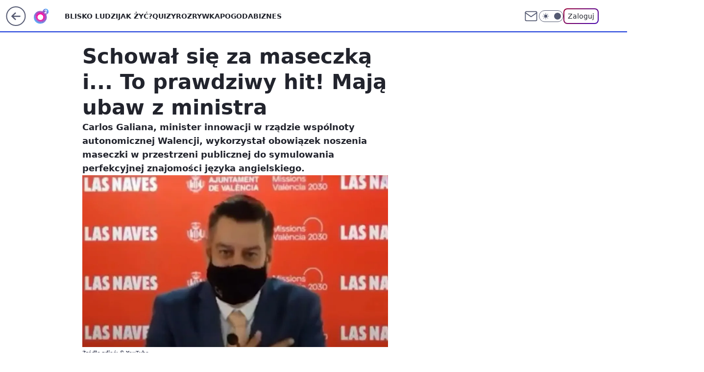

--- FILE ---
content_type: application/javascript
request_url: https://rek.www.wp.pl/gaf.js?rv=2&sn=o2_o2_pl&pvid=44338db7c070c6a1b802&rekids=236060&tVersion=E&s2s_xcld=ma_appnexus&phtml=www.o2.pl%2Finformacje%2Fminister-dzieki-maseczce-udawal-ze-doskonale-mowi-po-angielsku-6558224883796832a&abtest=adtech%7CPRGM-1047%7CA%3Badtech%7CPU-335%7CA%3Badtech%7CPRG-3468%7CB%3Badtech%7CPRGM-1036%7CD%3Badtech%7CFP-76%7CA%3Badtech%7CPRGM-1356%7CA%3Badtech%7CPRGM-1419%7CC%3Badtech%7CPRGM-1589%7CB%3Badtech%7CPRGM-1576%7CC%3Badtech%7CPRGM-1443%7CA%3Badtech%7CPRGM-1587%7CD%3Badtech%7CPRGM-1615%7CC%3Badtech%7CPRGM-1215%7CC%3Bapplication%7CPEPWG-1074%7CE&PWA_adbd=0&darkmode=0&highLayout=0&layout=wide&navType=navigate&cdl=0&ctype=article&ciab=IAB12&cid=6558224883796832&csystem=ncr&cdate=2020-09-26&REKtagi=hiszpania%3Bswiat%3Bmaseczki_ochronne%3Bkoronawirus&vw=1280&vh=720&p1=0&spin=m9tjozne&bcv=2
body_size: 18410
content:
m9tjozne({"spin":"m9tjozne","bunch":236060,"context":{"dsa":false,"minor":false,"bidRequestId":"8dd28459-449f-4bec-a9b1-353cad920588","maConfig":{"timestamp":"2026-01-26T13:24:12.920Z"},"dfpConfig":{"timestamp":"2026-01-30T09:28:37.101Z"},"sda":[],"targeting":{"client":{},"server":{},"query":{"PWA_adbd":"0","REKtagi":"hiszpania;swiat;maseczki_ochronne;koronawirus","abtest":"adtech|PRGM-1047|A;adtech|PU-335|A;adtech|PRG-3468|B;adtech|PRGM-1036|D;adtech|FP-76|A;adtech|PRGM-1356|A;adtech|PRGM-1419|C;adtech|PRGM-1589|B;adtech|PRGM-1576|C;adtech|PRGM-1443|A;adtech|PRGM-1587|D;adtech|PRGM-1615|C;adtech|PRGM-1215|C;application|PEPWG-1074|E","bcv":"2","cdate":"2020-09-26","cdl":"0","ciab":"IAB12","cid":"6558224883796832","csystem":"ncr","ctype":"article","darkmode":"0","highLayout":"0","layout":"wide","navType":"navigate","p1":"0","phtml":"www.o2.pl/informacje/minister-dzieki-maseczce-udawal-ze-doskonale-mowi-po-angielsku-6558224883796832a","pvid":"44338db7c070c6a1b802","rekids":"236060","rv":"2","s2s_xcld":"ma_appnexus","sn":"o2_o2_pl","spin":"m9tjozne","tVersion":"E","vh":"720","vw":"1280"}},"directOnly":0,"geo":{"country":"840","region":"","city":""},"statid":"","mlId":"","rshsd":"2","isRobot":false,"curr":{"EUR":4.2131,"USD":3.5379,"CHF":4.5964,"GBP":4.8586},"rv":"2","status":{"advf":2,"ma":2,"ma_ads-bidder":2,"ma_cpv-bidder":2,"ma_high-cpm-bidder":2}},"slots":{"10":{"delivered":"","campaign":null,"dfpConfig":null},"11":{"lazy":1,"delivered":"1","campaign":{"id":"189264","adm":{"bunch":"236060","creations":[{"height":250,"showLabel":true,"src":"https://mamc.wpcdn.pl/189264/1769427862067/Lato__300x250.jpg","trackers":{"click":[""],"cview":["//ma.wp.pl/ma.gif?clid=36d4f1d950aab392a9c26b186b340e10\u0026SN=o2_o2_pl\u0026pvid=44338db7c070c6a1b802\u0026action=cvimp\u0026pg=www.o2.pl\u0026par=tpID%3D1407313%26emission%3D3046174%26is_robot%3D0%26conversionValue%3D0%26pvid%3D44338db7c070c6a1b802%26sn%3Do2_o2_pl%26utility%3DZ326FEUGcn79VB_LkZX_bzyZfNifFGmQaMSnwPyPiDXPOD-_V-r3DlkSUcSG98Ac%26medium%3Ddisplay%26device%3DPERSONAL_COMPUTER%26userID%3D__UNKNOWN_TELL_US__%26inver%3D2%26ip%3DmqwpqSk44ZcXEYRS2f_N2mvdCOaBswgPb0wBgEjKwfs%26creationID%3D1479442%26seatFee%3DLTceJMgA0Xe1IRw0I_1I7Cu9o78YP7U8QE-KTQd_0UQ%26publisherID%3D308%26billing%3Dcpv%26source%3DTG%26editedTimestamp%3D1769427910%26iabPageCategories%3D%26ttl%3D1769909672%26is_adblock%3D0%26contentID%3D6558224883796832%26platform%3D8%26workfID%3D189264%26hBidPrice%3DCFILORU%26partnerID%3D%26isDev%3Dfalse%26domain%3Dwww.o2.pl%26seatID%3D36d4f1d950aab392a9c26b186b340e10%26geo%3D840%253B%253B%26ssp%3Dwp.pl%26targetDomain%3Dwakacje.pl%26test%3D0%26org_id%3D25%26order%3D266577%26iabSiteCategories%3D%26hBudgetRate%3DCFILORU%26bidReqID%3D8dd28459-449f-4bec-a9b1-353cad920588%26slotSizeWxH%3D300x250%26client_id%3D32932%26pricingModel%3D7n6-oUM9A7e3sD0C9Fw3gNK1BAIGyeBCLmFnjulBWec%26bidTimestamp%3D1769823272%26bidderID%3D11%26rekid%3D236060%26slotID%3D011%26cur%3DPLN"],"impression":["//ma.wp.pl/ma.gif?clid=36d4f1d950aab392a9c26b186b340e10\u0026SN=o2_o2_pl\u0026pvid=44338db7c070c6a1b802\u0026action=delivery\u0026pg=www.o2.pl\u0026par=hBudgetRate%3DCFILORU%26bidReqID%3D8dd28459-449f-4bec-a9b1-353cad920588%26slotSizeWxH%3D300x250%26client_id%3D32932%26pricingModel%3D7n6-oUM9A7e3sD0C9Fw3gNK1BAIGyeBCLmFnjulBWec%26bidTimestamp%3D1769823272%26bidderID%3D11%26rekid%3D236060%26slotID%3D011%26cur%3DPLN%26tpID%3D1407313%26emission%3D3046174%26is_robot%3D0%26conversionValue%3D0%26pvid%3D44338db7c070c6a1b802%26sn%3Do2_o2_pl%26utility%3DZ326FEUGcn79VB_LkZX_bzyZfNifFGmQaMSnwPyPiDXPOD-_V-r3DlkSUcSG98Ac%26medium%3Ddisplay%26device%3DPERSONAL_COMPUTER%26userID%3D__UNKNOWN_TELL_US__%26inver%3D2%26ip%3DmqwpqSk44ZcXEYRS2f_N2mvdCOaBswgPb0wBgEjKwfs%26creationID%3D1479442%26seatFee%3DLTceJMgA0Xe1IRw0I_1I7Cu9o78YP7U8QE-KTQd_0UQ%26publisherID%3D308%26billing%3Dcpv%26source%3DTG%26editedTimestamp%3D1769427910%26iabPageCategories%3D%26ttl%3D1769909672%26is_adblock%3D0%26contentID%3D6558224883796832%26platform%3D8%26workfID%3D189264%26hBidPrice%3DCFILORU%26partnerID%3D%26isDev%3Dfalse%26domain%3Dwww.o2.pl%26seatID%3D36d4f1d950aab392a9c26b186b340e10%26geo%3D840%253B%253B%26ssp%3Dwp.pl%26targetDomain%3Dwakacje.pl%26test%3D0%26org_id%3D25%26order%3D266577%26iabSiteCategories%3D"],"view":["//ma.wp.pl/ma.gif?clid=36d4f1d950aab392a9c26b186b340e10\u0026SN=o2_o2_pl\u0026pvid=44338db7c070c6a1b802\u0026action=view\u0026pg=www.o2.pl\u0026par=ssp%3Dwp.pl%26targetDomain%3Dwakacje.pl%26test%3D0%26org_id%3D25%26order%3D266577%26iabSiteCategories%3D%26hBudgetRate%3DCFILORU%26bidReqID%3D8dd28459-449f-4bec-a9b1-353cad920588%26slotSizeWxH%3D300x250%26client_id%3D32932%26pricingModel%3D7n6-oUM9A7e3sD0C9Fw3gNK1BAIGyeBCLmFnjulBWec%26bidTimestamp%3D1769823272%26bidderID%3D11%26rekid%3D236060%26slotID%3D011%26cur%3DPLN%26tpID%3D1407313%26emission%3D3046174%26is_robot%3D0%26conversionValue%3D0%26pvid%3D44338db7c070c6a1b802%26sn%3Do2_o2_pl%26utility%3DZ326FEUGcn79VB_LkZX_bzyZfNifFGmQaMSnwPyPiDXPOD-_V-r3DlkSUcSG98Ac%26medium%3Ddisplay%26device%3DPERSONAL_COMPUTER%26userID%3D__UNKNOWN_TELL_US__%26inver%3D2%26ip%3DmqwpqSk44ZcXEYRS2f_N2mvdCOaBswgPb0wBgEjKwfs%26creationID%3D1479442%26seatFee%3DLTceJMgA0Xe1IRw0I_1I7Cu9o78YP7U8QE-KTQd_0UQ%26publisherID%3D308%26billing%3Dcpv%26source%3DTG%26editedTimestamp%3D1769427910%26iabPageCategories%3D%26ttl%3D1769909672%26is_adblock%3D0%26contentID%3D6558224883796832%26platform%3D8%26workfID%3D189264%26hBidPrice%3DCFILORU%26partnerID%3D%26isDev%3Dfalse%26domain%3Dwww.o2.pl%26seatID%3D36d4f1d950aab392a9c26b186b340e10%26geo%3D840%253B%253B"]},"transparentPlaceholder":false,"type":"image","url":"https://www.wakacje.pl/wczasy/?firstminute,samolotem,all-inclusive,ocena-8,anex-tour-poland,tanio,za-osobe\u0026utm_source=wppl\u0026utm_medium=autopromo\u0026utm_campaign=turcja26\u0026utm_content=300x250turcja26","width":300}],"redir":"https://ma.wp.pl/redirma?SN=o2_o2_pl\u0026pvid=44338db7c070c6a1b802\u0026par=pricingModel%3D7n6-oUM9A7e3sD0C9Fw3gNK1BAIGyeBCLmFnjulBWec%26utility%3DZ326FEUGcn79VB_LkZX_bzyZfNifFGmQaMSnwPyPiDXPOD-_V-r3DlkSUcSG98Ac%26platform%3D8%26workfID%3D189264%26isDev%3Dfalse%26order%3D266577%26hBudgetRate%3DCFILORU%26is_robot%3D0%26conversionValue%3D0%26pvid%3D44338db7c070c6a1b802%26bidderID%3D11%26cur%3DPLN%26tpID%3D1407313%26emission%3D3046174%26ip%3DmqwpqSk44ZcXEYRS2f_N2mvdCOaBswgPb0wBgEjKwfs%26medium%3Ddisplay%26ttl%3D1769909672%26slotID%3D011%26iabPageCategories%3D%26ssp%3Dwp.pl%26org_id%3D25%26client_id%3D32932%26device%3DPERSONAL_COMPUTER%26seatFee%3DLTceJMgA0Xe1IRw0I_1I7Cu9o78YP7U8QE-KTQd_0UQ%26source%3DTG%26hBidPrice%3DCFILORU%26bidReqID%3D8dd28459-449f-4bec-a9b1-353cad920588%26slotSizeWxH%3D300x250%26billing%3Dcpv%26is_adblock%3D0%26contentID%3D6558224883796832%26partnerID%3D%26domain%3Dwww.o2.pl%26seatID%3D36d4f1d950aab392a9c26b186b340e10%26geo%3D840%253B%253B%26sn%3Do2_o2_pl%26creationID%3D1479442%26editedTimestamp%3D1769427910%26targetDomain%3Dwakacje.pl%26test%3D0%26iabSiteCategories%3D%26bidTimestamp%3D1769823272%26rekid%3D236060%26userID%3D__UNKNOWN_TELL_US__%26inver%3D2%26publisherID%3D308\u0026url=","slot":"11"},"creative":{"Id":"1479442","provider":"ma_cpv-bidder","roshash":"CFIL","height":250,"width":300,"touchpointId":"1407313","source":{"bidder":"cpv-bidder"}},"sellingModel":{"model":"CPM_INT"}},"dfpConfig":{"placement":"/89844762/Desktop_O2.pl_x11_art","roshash":"CFNQ","ceil":100,"sizes":[[620,280],[336,280],[300,250]],"namedSizes":["fluid"],"div":"div-gpt-ad-x11-art","targeting":{"DFPHASH":"ADLO","emptygaf":"0"},"gfp":"CFNQ"}},"12":{"delivered":"1","campaign":null,"dfpConfig":{"placement":"/89844762/Desktop_O2.pl_x12_art","roshash":"CFNQ","ceil":100,"sizes":[[620,280],[336,280],[300,250]],"namedSizes":["fluid"],"div":"div-gpt-ad-x12-art","targeting":{"DFPHASH":"ADLO","emptygaf":"0"},"gfp":"CFNQ"}},"13":{"lazy":1,"delivered":"1","campaign":{"id":"189822","adm":{"bunch":"236060","creations":[{"height":250,"showLabel":true,"src":"https://mamc.wpcdn.pl/189822/1769795395691/olimpiada-video-300x250/olimpiada-video-300x250/index.html","trackers":{"click":[""],"cview":["//ma.wp.pl/ma.gif?clid=36d4f1d950aab392a9c26b186b340e10\u0026SN=o2_o2_pl\u0026pvid=44338db7c070c6a1b802\u0026action=cvimp\u0026pg=www.o2.pl\u0026par=utility%3DhE_3IlJnPcWfqHgXvYkrW4K0DaBJtl0SOG1Kp3al6KOQ7i7aLWU7nLjUOAPokGsQ%26ssp%3Dwp.pl%26device%3DPERSONAL_COMPUTER%26inver%3D2%26ip%3D3wFg8yI-qqCYKhJCHPAUto8Vus6oVxd3KpykTHotKDM%26creationID%3D1484901%26targetDomain%3Dwp.pl%26tpID%3D1410643%26conversionValue%3D0%26emission%3D3048065%26order%3D266645%26is_adblock%3D0%26sn%3Do2_o2_pl%26platform%3D8%26userID%3D__UNKNOWN_TELL_US__%26domain%3Dwww.o2.pl%26source%3DTG%26iabPageCategories%3D%26iabSiteCategories%3D%26is_robot%3D0%26publisherID%3D308%26pricingModel%3DmNBBnUMxK1y67u5HokqYOUIf-ggDs_4TSjzxDpebxsw%26pvid%3D44338db7c070c6a1b802%26geo%3D840%253B%253B%26bidderID%3D11%26contentID%3D6558224883796832%26slotID%3D013%26slotSizeWxH%3D300x250%26bidTimestamp%3D1769823272%26medium%3Ddisplay%26cur%3DPLN%26workfID%3D189822%26seatID%3D36d4f1d950aab392a9c26b186b340e10%26bidReqID%3D8dd28459-449f-4bec-a9b1-353cad920588%26rekid%3D236060%26billing%3Dcpv%26org_id%3D25%26editedTimestamp%3D1769789221%26hBudgetRate%3DCFILORU%26partnerID%3D%26isDev%3Dfalse%26test%3D0%26seatFee%3DRYJlPB45kUcCGlKwQdXGyu5tFCSRdwd6Bj3cc0vlPA0%26client_id%3D38851%26ttl%3D1769909672%26hBidPrice%3DCFILORU"],"impression":["//ma.wp.pl/ma.gif?clid=36d4f1d950aab392a9c26b186b340e10\u0026SN=o2_o2_pl\u0026pvid=44338db7c070c6a1b802\u0026action=delivery\u0026pg=www.o2.pl\u0026par=seatFee%3DRYJlPB45kUcCGlKwQdXGyu5tFCSRdwd6Bj3cc0vlPA0%26client_id%3D38851%26ttl%3D1769909672%26hBidPrice%3DCFILORU%26utility%3DhE_3IlJnPcWfqHgXvYkrW4K0DaBJtl0SOG1Kp3al6KOQ7i7aLWU7nLjUOAPokGsQ%26ssp%3Dwp.pl%26device%3DPERSONAL_COMPUTER%26inver%3D2%26ip%3D3wFg8yI-qqCYKhJCHPAUto8Vus6oVxd3KpykTHotKDM%26creationID%3D1484901%26targetDomain%3Dwp.pl%26tpID%3D1410643%26conversionValue%3D0%26emission%3D3048065%26order%3D266645%26is_adblock%3D0%26sn%3Do2_o2_pl%26platform%3D8%26userID%3D__UNKNOWN_TELL_US__%26domain%3Dwww.o2.pl%26source%3DTG%26iabPageCategories%3D%26iabSiteCategories%3D%26is_robot%3D0%26publisherID%3D308%26pricingModel%3DmNBBnUMxK1y67u5HokqYOUIf-ggDs_4TSjzxDpebxsw%26pvid%3D44338db7c070c6a1b802%26geo%3D840%253B%253B%26bidderID%3D11%26contentID%3D6558224883796832%26slotID%3D013%26slotSizeWxH%3D300x250%26bidTimestamp%3D1769823272%26medium%3Ddisplay%26cur%3DPLN%26workfID%3D189822%26seatID%3D36d4f1d950aab392a9c26b186b340e10%26bidReqID%3D8dd28459-449f-4bec-a9b1-353cad920588%26rekid%3D236060%26billing%3Dcpv%26org_id%3D25%26editedTimestamp%3D1769789221%26hBudgetRate%3DCFILORU%26partnerID%3D%26isDev%3Dfalse%26test%3D0"],"view":["//ma.wp.pl/ma.gif?clid=36d4f1d950aab392a9c26b186b340e10\u0026SN=o2_o2_pl\u0026pvid=44338db7c070c6a1b802\u0026action=view\u0026pg=www.o2.pl\u0026par=client_id%3D38851%26ttl%3D1769909672%26hBidPrice%3DCFILORU%26utility%3DhE_3IlJnPcWfqHgXvYkrW4K0DaBJtl0SOG1Kp3al6KOQ7i7aLWU7nLjUOAPokGsQ%26ssp%3Dwp.pl%26device%3DPERSONAL_COMPUTER%26inver%3D2%26ip%3D3wFg8yI-qqCYKhJCHPAUto8Vus6oVxd3KpykTHotKDM%26creationID%3D1484901%26targetDomain%3Dwp.pl%26tpID%3D1410643%26conversionValue%3D0%26emission%3D3048065%26order%3D266645%26is_adblock%3D0%26sn%3Do2_o2_pl%26platform%3D8%26userID%3D__UNKNOWN_TELL_US__%26domain%3Dwww.o2.pl%26source%3DTG%26iabPageCategories%3D%26iabSiteCategories%3D%26is_robot%3D0%26publisherID%3D308%26pricingModel%3DmNBBnUMxK1y67u5HokqYOUIf-ggDs_4TSjzxDpebxsw%26pvid%3D44338db7c070c6a1b802%26geo%3D840%253B%253B%26bidderID%3D11%26contentID%3D6558224883796832%26slotID%3D013%26slotSizeWxH%3D300x250%26bidTimestamp%3D1769823272%26medium%3Ddisplay%26cur%3DPLN%26workfID%3D189822%26seatID%3D36d4f1d950aab392a9c26b186b340e10%26bidReqID%3D8dd28459-449f-4bec-a9b1-353cad920588%26rekid%3D236060%26billing%3Dcpv%26org_id%3D25%26editedTimestamp%3D1769789221%26hBudgetRate%3DCFILORU%26partnerID%3D%26isDev%3Dfalse%26test%3D0%26seatFee%3DRYJlPB45kUcCGlKwQdXGyu5tFCSRdwd6Bj3cc0vlPA0"]},"transparentPlaceholder":false,"type":"iframe","url":"https://sportowefakty.wp.pl/lyzwiarstwo-szybkie/1231351/to-nowy-sport-narodowy-polakow-nisza-po-skokach-wypelniona?utm_source=autopromocja\u0026utm_medium=display\u0026utm_campaign=30lat_wp_wizerunek\u0026utm_content=sport_narodowy\u0026utm_term=wpm_WPKW01","width":300}],"redir":"https://ma.wp.pl/redirma?SN=o2_o2_pl\u0026pvid=44338db7c070c6a1b802\u0026par=bidderID%3D11%26seatFee%3DRYJlPB45kUcCGlKwQdXGyu5tFCSRdwd6Bj3cc0vlPA0%26ttl%3D1769909672%26emission%3D3048065%26sn%3Do2_o2_pl%26rekid%3D236060%26utility%3DhE_3IlJnPcWfqHgXvYkrW4K0DaBJtl0SOG1Kp3al6KOQ7i7aLWU7nLjUOAPokGsQ%26order%3D266645%26platform%3D8%26pricingModel%3DmNBBnUMxK1y67u5HokqYOUIf-ggDs_4TSjzxDpebxsw%26hBidPrice%3DCFILORU%26ip%3D3wFg8yI-qqCYKhJCHPAUto8Vus6oVxd3KpykTHotKDM%26creationID%3D1484901%26pvid%3D44338db7c070c6a1b802%26cur%3DPLN%26seatID%3D36d4f1d950aab392a9c26b186b340e10%26editedTimestamp%3D1769789221%26partnerID%3D%26test%3D0%26client_id%3D38851%26domain%3Dwww.o2.pl%26iabPageCategories%3D%26contentID%3D6558224883796832%26slotID%3D013%26bidReqID%3D8dd28459-449f-4bec-a9b1-353cad920588%26userID%3D__UNKNOWN_TELL_US__%26source%3DTG%26iabSiteCategories%3D%26is_robot%3D0%26publisherID%3D308%26hBudgetRate%3DCFILORU%26bidTimestamp%3D1769823272%26medium%3Ddisplay%26isDev%3Dfalse%26device%3DPERSONAL_COMPUTER%26targetDomain%3Dwp.pl%26conversionValue%3D0%26geo%3D840%253B%253B%26slotSizeWxH%3D300x250%26workfID%3D189822%26billing%3Dcpv%26org_id%3D25%26ssp%3Dwp.pl%26inver%3D2%26tpID%3D1410643%26is_adblock%3D0\u0026url=","slot":"13"},"creative":{"Id":"1484901","provider":"ma_cpv-bidder","roshash":"CFIL","height":250,"width":300,"touchpointId":"1410643","source":{"bidder":"cpv-bidder"}},"sellingModel":{"model":"CPM_INT"}},"dfpConfig":{"placement":"/89844762/Desktop_O2.pl_x13_art","roshash":"CFNQ","ceil":100,"sizes":[[620,280],[336,280],[300,250]],"namedSizes":["fluid"],"div":"div-gpt-ad-x13-art","targeting":{"DFPHASH":"ADLO","emptygaf":"0"},"gfp":"CFNQ"}},"14":{"delivered":"1","campaign":{"id":"189544","adm":{"bunch":"236060","creations":[{"height":250,"showLabel":true,"src":"https://mamc.wpcdn.pl/189544/1769614226131/300x250/300x250/Virtual-Vibes_300x250.html","trackers":{"click":[""],"cview":["//ma.wp.pl/ma.gif?clid=36d4f1d950aab392a9c26b186b340e10\u0026SN=o2_o2_pl\u0026pvid=44338db7c070c6a1b802\u0026action=cvimp\u0026pg=www.o2.pl\u0026par=workfID%3D189544%26pricingModel%3DEBxrUpoL-QfzjUk-Lb_YDKDmtJdRJxgByOK5o0CWq0M%26ssp%3Dwp.pl%26bidReqID%3D8dd28459-449f-4bec-a9b1-353cad920588%26cur%3DPLN%26test%3D0%26editedTimestamp%3D1769614253%26sn%3Do2_o2_pl%26geo%3D840%253B%253B%26contentID%3D6558224883796832%26utility%3DtLkxCl67UWfuS3kv7CBJUvdAJ7eJdlFDniqnrOcA8k846pbnOKD_m02DZ0-bPqlY%26device%3DPERSONAL_COMPUTER%26creationID%3D1481196%26seatID%3D36d4f1d950aab392a9c26b186b340e10%26billing%3Dcpv%26bidderID%3D11%26conversionValue%3D0%26userID%3D__UNKNOWN_TELL_US__%26ttl%3D1769909672%26bidTimestamp%3D1769823272%26isDev%3Dfalse%26medium%3Ddisplay%26publisherID%3D308%26ip%3D5EzHmkZPLi7jmcCiAaX5LUVoGSDT_W3FMMp8iNpIj-U%26domain%3Dwww.o2.pl%26seatFee%3DL8sF8zyg55ORmFtnz2v_pclezuKUzghdQLN6FR3e8s4%26order%3D266657%26source%3DTG%26slotSizeWxH%3D300x250%26org_id%3D25%26emission%3D3046529%26is_robot%3D0%26hBidPrice%3DCFIMUXb%26hBudgetRate%3DCFIMUXb%26slotID%3D014%26tpID%3D1408685%26client_id%3D77840%26iabPageCategories%3D%26rekid%3D236060%26targetDomain%3Droblox.com%26iabSiteCategories%3D%26is_adblock%3D0%26pvid%3D44338db7c070c6a1b802%26partnerID%3D%26platform%3D8%26inver%3D2"],"impression":["//ma.wp.pl/ma.gif?clid=36d4f1d950aab392a9c26b186b340e10\u0026SN=o2_o2_pl\u0026pvid=44338db7c070c6a1b802\u0026action=delivery\u0026pg=www.o2.pl\u0026par=rekid%3D236060%26targetDomain%3Droblox.com%26iabSiteCategories%3D%26is_adblock%3D0%26pvid%3D44338db7c070c6a1b802%26partnerID%3D%26platform%3D8%26inver%3D2%26workfID%3D189544%26pricingModel%3DEBxrUpoL-QfzjUk-Lb_YDKDmtJdRJxgByOK5o0CWq0M%26ssp%3Dwp.pl%26bidReqID%3D8dd28459-449f-4bec-a9b1-353cad920588%26cur%3DPLN%26test%3D0%26editedTimestamp%3D1769614253%26sn%3Do2_o2_pl%26geo%3D840%253B%253B%26contentID%3D6558224883796832%26utility%3DtLkxCl67UWfuS3kv7CBJUvdAJ7eJdlFDniqnrOcA8k846pbnOKD_m02DZ0-bPqlY%26device%3DPERSONAL_COMPUTER%26creationID%3D1481196%26seatID%3D36d4f1d950aab392a9c26b186b340e10%26billing%3Dcpv%26bidderID%3D11%26conversionValue%3D0%26userID%3D__UNKNOWN_TELL_US__%26ttl%3D1769909672%26bidTimestamp%3D1769823272%26isDev%3Dfalse%26medium%3Ddisplay%26publisherID%3D308%26ip%3D5EzHmkZPLi7jmcCiAaX5LUVoGSDT_W3FMMp8iNpIj-U%26domain%3Dwww.o2.pl%26seatFee%3DL8sF8zyg55ORmFtnz2v_pclezuKUzghdQLN6FR3e8s4%26order%3D266657%26source%3DTG%26slotSizeWxH%3D300x250%26org_id%3D25%26emission%3D3046529%26is_robot%3D0%26hBidPrice%3DCFIMUXb%26hBudgetRate%3DCFIMUXb%26slotID%3D014%26tpID%3D1408685%26client_id%3D77840%26iabPageCategories%3D"],"view":["//ma.wp.pl/ma.gif?clid=36d4f1d950aab392a9c26b186b340e10\u0026SN=o2_o2_pl\u0026pvid=44338db7c070c6a1b802\u0026action=view\u0026pg=www.o2.pl\u0026par=rekid%3D236060%26targetDomain%3Droblox.com%26iabSiteCategories%3D%26is_adblock%3D0%26pvid%3D44338db7c070c6a1b802%26partnerID%3D%26platform%3D8%26inver%3D2%26workfID%3D189544%26pricingModel%3DEBxrUpoL-QfzjUk-Lb_YDKDmtJdRJxgByOK5o0CWq0M%26ssp%3Dwp.pl%26bidReqID%3D8dd28459-449f-4bec-a9b1-353cad920588%26cur%3DPLN%26test%3D0%26editedTimestamp%3D1769614253%26sn%3Do2_o2_pl%26geo%3D840%253B%253B%26contentID%3D6558224883796832%26utility%3DtLkxCl67UWfuS3kv7CBJUvdAJ7eJdlFDniqnrOcA8k846pbnOKD_m02DZ0-bPqlY%26device%3DPERSONAL_COMPUTER%26creationID%3D1481196%26seatID%3D36d4f1d950aab392a9c26b186b340e10%26billing%3Dcpv%26bidderID%3D11%26conversionValue%3D0%26userID%3D__UNKNOWN_TELL_US__%26ttl%3D1769909672%26bidTimestamp%3D1769823272%26isDev%3Dfalse%26medium%3Ddisplay%26publisherID%3D308%26ip%3D5EzHmkZPLi7jmcCiAaX5LUVoGSDT_W3FMMp8iNpIj-U%26domain%3Dwww.o2.pl%26seatFee%3DL8sF8zyg55ORmFtnz2v_pclezuKUzghdQLN6FR3e8s4%26order%3D266657%26source%3DTG%26slotSizeWxH%3D300x250%26org_id%3D25%26emission%3D3046529%26is_robot%3D0%26hBidPrice%3DCFIMUXb%26hBudgetRate%3DCFIMUXb%26slotID%3D014%26tpID%3D1408685%26client_id%3D77840%26iabPageCategories%3D"]},"transparentPlaceholder":false,"type":"iframe","url":"https://www.roblox.com/pl/games/17067024883/Bank-Millennium-Virtual-Vibes","width":300}],"redir":"https://ma.wp.pl/redirma?SN=o2_o2_pl\u0026pvid=44338db7c070c6a1b802\u0026par=hBidPrice%3DCFIMUXb%26platform%3D8%26inver%3D2%26bidderID%3D11%26order%3D266657%26hBudgetRate%3DCFIMUXb%26sn%3Do2_o2_pl%26contentID%3D6558224883796832%26creationID%3D1481196%26seatID%3D36d4f1d950aab392a9c26b186b340e10%26cur%3DPLN%26pvid%3D44338db7c070c6a1b802%26ssp%3Dwp.pl%26editedTimestamp%3D1769614253%26device%3DPERSONAL_COMPUTER%26conversionValue%3D0%26domain%3Dwww.o2.pl%26rekid%3D236060%26targetDomain%3Droblox.com%26pricingModel%3DEBxrUpoL-QfzjUk-Lb_YDKDmtJdRJxgByOK5o0CWq0M%26test%3D0%26utility%3DtLkxCl67UWfuS3kv7CBJUvdAJ7eJdlFDniqnrOcA8k846pbnOKD_m02DZ0-bPqlY%26isDev%3Dfalse%26ip%3D5EzHmkZPLi7jmcCiAaX5LUVoGSDT_W3FMMp8iNpIj-U%26client_id%3D77840%26iabSiteCategories%3D%26is_adblock%3D0%26partnerID%3D%26ttl%3D1769909672%26bidTimestamp%3D1769823272%26medium%3Ddisplay%26slotSizeWxH%3D300x250%26emission%3D3046529%26bidReqID%3D8dd28459-449f-4bec-a9b1-353cad920588%26publisherID%3D308%26tpID%3D1408685%26userID%3D__UNKNOWN_TELL_US__%26workfID%3D189544%26billing%3Dcpv%26seatFee%3DL8sF8zyg55ORmFtnz2v_pclezuKUzghdQLN6FR3e8s4%26source%3DTG%26is_robot%3D0%26slotID%3D014%26iabPageCategories%3D%26geo%3D840%253B%253B%26org_id%3D25\u0026url=","slot":"14"},"creative":{"Id":"1481196","provider":"ma_cpv-bidder","roshash":"CFIL","height":250,"width":300,"touchpointId":"1408685","source":{"bidder":"cpv-bidder"}},"sellingModel":{"model":"CPM_INT"}},"dfpConfig":{"placement":"/89844762/Desktop_O2.pl_x14_art","roshash":"CFNQ","ceil":100,"sizes":[[620,280],[336,280],[300,250]],"namedSizes":["fluid"],"div":"div-gpt-ad-x14-art","targeting":{"DFPHASH":"ADLO","emptygaf":"0"},"gfp":"CFNQ"}},"15":{"delivered":"1","campaign":{"id":"189543","adm":{"bunch":"236060","creations":[{"height":200,"showLabel":true,"src":"https://mamc.wpcdn.pl/189543/1769614200851/750x200/750x200/Virtual-Vibes_750x200.html","trackers":{"click":[""],"cview":["//ma.wp.pl/ma.gif?clid=36d4f1d950aab392a9c26b186b340e10\u0026SN=o2_o2_pl\u0026pvid=44338db7c070c6a1b802\u0026action=cvimp\u0026pg=www.o2.pl\u0026par=bidReqID%3D8dd28459-449f-4bec-a9b1-353cad920588%26publisherID%3D308%26domain%3Dwww.o2.pl%26tpID%3D1408683%26order%3D266657%26is_adblock%3D0%26partnerID%3D%26bidderID%3D11%26utility%3DYTabPf6sbzCNN8TcdY7uyye3mPkCPojv_ojAxEpTPlb869mHT6ZkppUUnIqvcfY4%26platform%3D8%26conversionValue%3D0%26userID%3D__UNKNOWN_TELL_US__%26ip%3DmUv53xrbzay_Mr9WUJ50xjMzmqgl9p_MUqRNQHgSIr8%26creationID%3D1481195%26cur%3DPLN%26test%3D0%26device%3DPERSONAL_COMPUTER%26targetDomain%3Droblox.com%26seatID%3D36d4f1d950aab392a9c26b186b340e10%26client_id%3D77840%26org_id%3D25%26editedTimestamp%3D1769614252%26iabPageCategories%3D%26pvid%3D44338db7c070c6a1b802%26inver%3D2%26is_robot%3D0%26geo%3D840%253B%253B%26isDev%3Dfalse%26contentID%3D6558224883796832%26medium%3Ddisplay%26ssp%3Dwp.pl%26iabSiteCategories%3D%26hBidPrice%3DCFIMWck%26hBudgetRate%3DCFIMWck%26workfID%3D189543%26seatFee%3DB0axgF8f7wggUy1bRFQoXQBkXmhPDDXcOkkneKvO6Nc%26emission%3D3046524%26source%3DTG%26ttl%3D1769909672%26rekid%3D236060%26slotID%3D015%26billing%3Dcpv%26bidTimestamp%3D1769823272%26slotSizeWxH%3D750x200%26pricingModel%3DkNoXO4y7nokQeHmK7lZfvjpHHfWPUqMCsYmKkYYaxNE%26sn%3Do2_o2_pl"],"impression":["//ma.wp.pl/ma.gif?clid=36d4f1d950aab392a9c26b186b340e10\u0026SN=o2_o2_pl\u0026pvid=44338db7c070c6a1b802\u0026action=delivery\u0026pg=www.o2.pl\u0026par=slotSizeWxH%3D750x200%26pricingModel%3DkNoXO4y7nokQeHmK7lZfvjpHHfWPUqMCsYmKkYYaxNE%26sn%3Do2_o2_pl%26bidReqID%3D8dd28459-449f-4bec-a9b1-353cad920588%26publisherID%3D308%26domain%3Dwww.o2.pl%26tpID%3D1408683%26order%3D266657%26is_adblock%3D0%26partnerID%3D%26bidderID%3D11%26utility%3DYTabPf6sbzCNN8TcdY7uyye3mPkCPojv_ojAxEpTPlb869mHT6ZkppUUnIqvcfY4%26platform%3D8%26conversionValue%3D0%26userID%3D__UNKNOWN_TELL_US__%26ip%3DmUv53xrbzay_Mr9WUJ50xjMzmqgl9p_MUqRNQHgSIr8%26creationID%3D1481195%26cur%3DPLN%26test%3D0%26device%3DPERSONAL_COMPUTER%26targetDomain%3Droblox.com%26seatID%3D36d4f1d950aab392a9c26b186b340e10%26client_id%3D77840%26org_id%3D25%26editedTimestamp%3D1769614252%26iabPageCategories%3D%26pvid%3D44338db7c070c6a1b802%26inver%3D2%26is_robot%3D0%26geo%3D840%253B%253B%26isDev%3Dfalse%26contentID%3D6558224883796832%26medium%3Ddisplay%26ssp%3Dwp.pl%26iabSiteCategories%3D%26hBidPrice%3DCFIMWck%26hBudgetRate%3DCFIMWck%26workfID%3D189543%26seatFee%3DB0axgF8f7wggUy1bRFQoXQBkXmhPDDXcOkkneKvO6Nc%26emission%3D3046524%26source%3DTG%26ttl%3D1769909672%26rekid%3D236060%26slotID%3D015%26billing%3Dcpv%26bidTimestamp%3D1769823272"],"view":["//ma.wp.pl/ma.gif?clid=36d4f1d950aab392a9c26b186b340e10\u0026SN=o2_o2_pl\u0026pvid=44338db7c070c6a1b802\u0026action=view\u0026pg=www.o2.pl\u0026par=conversionValue%3D0%26userID%3D__UNKNOWN_TELL_US__%26ip%3DmUv53xrbzay_Mr9WUJ50xjMzmqgl9p_MUqRNQHgSIr8%26creationID%3D1481195%26cur%3DPLN%26test%3D0%26device%3DPERSONAL_COMPUTER%26targetDomain%3Droblox.com%26seatID%3D36d4f1d950aab392a9c26b186b340e10%26client_id%3D77840%26org_id%3D25%26editedTimestamp%3D1769614252%26iabPageCategories%3D%26pvid%3D44338db7c070c6a1b802%26inver%3D2%26is_robot%3D0%26geo%3D840%253B%253B%26isDev%3Dfalse%26contentID%3D6558224883796832%26medium%3Ddisplay%26ssp%3Dwp.pl%26iabSiteCategories%3D%26hBidPrice%3DCFIMWck%26hBudgetRate%3DCFIMWck%26workfID%3D189543%26seatFee%3DB0axgF8f7wggUy1bRFQoXQBkXmhPDDXcOkkneKvO6Nc%26emission%3D3046524%26source%3DTG%26ttl%3D1769909672%26rekid%3D236060%26slotID%3D015%26billing%3Dcpv%26bidTimestamp%3D1769823272%26slotSizeWxH%3D750x200%26pricingModel%3DkNoXO4y7nokQeHmK7lZfvjpHHfWPUqMCsYmKkYYaxNE%26sn%3Do2_o2_pl%26bidReqID%3D8dd28459-449f-4bec-a9b1-353cad920588%26publisherID%3D308%26domain%3Dwww.o2.pl%26tpID%3D1408683%26order%3D266657%26is_adblock%3D0%26partnerID%3D%26bidderID%3D11%26utility%3DYTabPf6sbzCNN8TcdY7uyye3mPkCPojv_ojAxEpTPlb869mHT6ZkppUUnIqvcfY4%26platform%3D8"]},"transparentPlaceholder":false,"type":"iframe","url":"https://www.roblox.com/pl/games/17067024883/Bank-Millennium-Virtual-Vibes","width":750}],"redir":"https://ma.wp.pl/redirma?SN=o2_o2_pl\u0026pvid=44338db7c070c6a1b802\u0026par=is_robot%3D0%26domain%3Dwww.o2.pl%26is_adblock%3D0%26cur%3DPLN%26org_id%3D25%26hBidPrice%3DCFIMWck%26partnerID%3D%26utility%3DYTabPf6sbzCNN8TcdY7uyye3mPkCPojv_ojAxEpTPlb869mHT6ZkppUUnIqvcfY4%26creationID%3D1481195%26publisherID%3D308%26isDev%3Dfalse%26contentID%3D6558224883796832%26workfID%3D189543%26emission%3D3046524%26rekid%3D236060%26bidTimestamp%3D1769823272%26conversionValue%3D0%26hBudgetRate%3DCFIMWck%26seatFee%3DB0axgF8f7wggUy1bRFQoXQBkXmhPDDXcOkkneKvO6Nc%26ttl%3D1769909672%26sn%3Do2_o2_pl%26bidReqID%3D8dd28459-449f-4bec-a9b1-353cad920588%26bidderID%3D11%26userID%3D__UNKNOWN_TELL_US__%26test%3D0%26source%3DTG%26slotID%3D015%26tpID%3D1408683%26targetDomain%3Droblox.com%26seatID%3D36d4f1d950aab392a9c26b186b340e10%26editedTimestamp%3D1769614252%26medium%3Ddisplay%26slotSizeWxH%3D750x200%26device%3DPERSONAL_COMPUTER%26client_id%3D77840%26iabPageCategories%3D%26inver%3D2%26order%3D266657%26geo%3D840%253B%253B%26iabSiteCategories%3D%26pricingModel%3DkNoXO4y7nokQeHmK7lZfvjpHHfWPUqMCsYmKkYYaxNE%26ip%3DmUv53xrbzay_Mr9WUJ50xjMzmqgl9p_MUqRNQHgSIr8%26pvid%3D44338db7c070c6a1b802%26ssp%3Dwp.pl%26billing%3Dcpv%26platform%3D8\u0026url=","slot":"15"},"creative":{"Id":"1481195","provider":"ma_cpv-bidder","roshash":"CFIL","height":200,"width":750,"touchpointId":"1408683","source":{"bidder":"cpv-bidder"}},"sellingModel":{"model":"CPM_INT"}},"dfpConfig":{"placement":"/89844762/Desktop_O2.pl_x15_art","roshash":"CFNQ","ceil":100,"sizes":[[728,90],[970,300],[950,90],[980,120],[980,90],[970,150],[970,90],[970,250],[930,180],[950,200],[750,100],[970,66],[750,200],[960,90],[970,100],[750,300],[970,200],[950,300]],"namedSizes":["fluid"],"div":"div-gpt-ad-x15-art","targeting":{"DFPHASH":"ADLO","emptygaf":"0"},"gfp":"CFNQ"}},"2":{"delivered":"1","campaign":{"id":"187181","capping":"PWAck=27120439\u0026PWAclt=2400\u0026tpl=1","adm":{"bunch":"236060","creations":[{"cbConfig":{"blur":false,"bottomBar":false,"fullPage":false,"message":"Przekierowanie za {{time}} sekund{{y}}","timeout":15000},"height":600,"pixels":["//ad.doubleclick.net/ddm/trackimp/N2237290.276442WIRTUALNAPOLSKA/B34325639.436520737;dc_trk_aid=629576474;dc_trk_cid=242815486;ord=1769823272;dc_lat=;dc_rdid=;tag_for_child_directed_treatment=;tfua=;gdpr=${GDPR};gdpr_consent=${GDPR_CONSENT_755};ltd=${LIMITED_ADS};dc_tdv=1?"],"showLabel":false,"src":"https://mamc.wpcdn.pl/187181/1766152229080/1200x600/1200x600/index.html","trackers":{"click":[""],"cview":["//ma.wp.pl/ma.gif?clid=2756484462c54389dac6407e48e5709b\u0026SN=o2_o2_pl\u0026pvid=44338db7c070c6a1b802\u0026action=cvimp\u0026pg=www.o2.pl\u0026par=ssp%3Dwp.pl%26slotSizeWxH%3D1200x600%26emission%3D3041538%26sn%3Do2_o2_pl%26geo%3D840%253B%253B%26isDev%3Dfalse%26contentID%3D6558224883796832%26inver%3D2%26creationID%3D1460301%26seatFee%3Dm-U1SoTaW_25vfDD1XAuk8qKF_yOvBbGraG_KW0bBDk%26pricingModel%3DZxyV2QakqXC80CKrKVqM77iJceYwNeLHedeWTKJblUs%26pvid%3D44338db7c070c6a1b802%26medium%3Ddisplay%26publisherID%3D308%26hBidPrice%3DCFINRUX%26source%3DTG%26iabPageCategories%3D%26utility%3Dzw_NVFNzP4g83IMot0--I3lltViP9S3UxohVv4RXiCmOEGfdPnBZ-Ar_IHRQFx9w%26workfID%3D187181%26tpID%3D1396237%26is_adblock%3D0%26bidTimestamp%3D1769823272%26partnerID%3D%26userID%3D__UNKNOWN_TELL_US__%26targetDomain%3Dshell.pl%26seatID%3D2756484462c54389dac6407e48e5709b%26client_id%3D41129%26org_id%3D25%26editedTimestamp%3D1766403780%26ttl%3D1769909672%26bidderID%3D11%26conversionValue%3D0%26bidReqID%3D8dd28459-449f-4bec-a9b1-353cad920588%26device%3DPERSONAL_COMPUTER%26slotID%3D002%26test%3D0%26order%3D264857%26hBudgetRate%3DCFINRUX%26platform%3D8%26rekid%3D236060%26ip%3DPvAU0osxS7vwsVET3ivt16bUlS6cDOev3q8dwXl3zOo%26domain%3Dwww.o2.pl%26cur%3DPLN%26billing%3Dcpv%26iabSiteCategories%3D%26is_robot%3D0"],"impression":["//ma.wp.pl/ma.gif?clid=2756484462c54389dac6407e48e5709b\u0026SN=o2_o2_pl\u0026pvid=44338db7c070c6a1b802\u0026action=delivery\u0026pg=www.o2.pl\u0026par=geo%3D840%253B%253B%26isDev%3Dfalse%26contentID%3D6558224883796832%26inver%3D2%26creationID%3D1460301%26seatFee%3Dm-U1SoTaW_25vfDD1XAuk8qKF_yOvBbGraG_KW0bBDk%26pricingModel%3DZxyV2QakqXC80CKrKVqM77iJceYwNeLHedeWTKJblUs%26pvid%3D44338db7c070c6a1b802%26medium%3Ddisplay%26publisherID%3D308%26hBidPrice%3DCFINRUX%26source%3DTG%26iabPageCategories%3D%26utility%3Dzw_NVFNzP4g83IMot0--I3lltViP9S3UxohVv4RXiCmOEGfdPnBZ-Ar_IHRQFx9w%26workfID%3D187181%26tpID%3D1396237%26is_adblock%3D0%26bidTimestamp%3D1769823272%26partnerID%3D%26userID%3D__UNKNOWN_TELL_US__%26targetDomain%3Dshell.pl%26seatID%3D2756484462c54389dac6407e48e5709b%26client_id%3D41129%26org_id%3D25%26editedTimestamp%3D1766403780%26ttl%3D1769909672%26bidderID%3D11%26conversionValue%3D0%26bidReqID%3D8dd28459-449f-4bec-a9b1-353cad920588%26device%3DPERSONAL_COMPUTER%26slotID%3D002%26test%3D0%26order%3D264857%26hBudgetRate%3DCFINRUX%26platform%3D8%26rekid%3D236060%26ip%3DPvAU0osxS7vwsVET3ivt16bUlS6cDOev3q8dwXl3zOo%26domain%3Dwww.o2.pl%26cur%3DPLN%26billing%3Dcpv%26iabSiteCategories%3D%26is_robot%3D0%26ssp%3Dwp.pl%26slotSizeWxH%3D1200x600%26emission%3D3041538%26sn%3Do2_o2_pl"],"view":["//ma.wp.pl/ma.gif?clid=2756484462c54389dac6407e48e5709b\u0026SN=o2_o2_pl\u0026pvid=44338db7c070c6a1b802\u0026action=view\u0026pg=www.o2.pl\u0026par=is_robot%3D0%26ssp%3Dwp.pl%26slotSizeWxH%3D1200x600%26emission%3D3041538%26sn%3Do2_o2_pl%26geo%3D840%253B%253B%26isDev%3Dfalse%26contentID%3D6558224883796832%26inver%3D2%26creationID%3D1460301%26seatFee%3Dm-U1SoTaW_25vfDD1XAuk8qKF_yOvBbGraG_KW0bBDk%26pricingModel%3DZxyV2QakqXC80CKrKVqM77iJceYwNeLHedeWTKJblUs%26pvid%3D44338db7c070c6a1b802%26medium%3Ddisplay%26publisherID%3D308%26hBidPrice%3DCFINRUX%26source%3DTG%26iabPageCategories%3D%26utility%3Dzw_NVFNzP4g83IMot0--I3lltViP9S3UxohVv4RXiCmOEGfdPnBZ-Ar_IHRQFx9w%26workfID%3D187181%26tpID%3D1396237%26is_adblock%3D0%26bidTimestamp%3D1769823272%26partnerID%3D%26userID%3D__UNKNOWN_TELL_US__%26targetDomain%3Dshell.pl%26seatID%3D2756484462c54389dac6407e48e5709b%26client_id%3D41129%26org_id%3D25%26editedTimestamp%3D1766403780%26ttl%3D1769909672%26bidderID%3D11%26conversionValue%3D0%26bidReqID%3D8dd28459-449f-4bec-a9b1-353cad920588%26device%3DPERSONAL_COMPUTER%26slotID%3D002%26test%3D0%26order%3D264857%26hBudgetRate%3DCFINRUX%26platform%3D8%26rekid%3D236060%26ip%3DPvAU0osxS7vwsVET3ivt16bUlS6cDOev3q8dwXl3zOo%26domain%3Dwww.o2.pl%26cur%3DPLN%26billing%3Dcpv%26iabSiteCategories%3D"]},"transparentPlaceholder":false,"type":"iframe","url":"https://ad.doubleclick.net/ddm/trackclk/N2237290.276442WIRTUALNAPOLSKA/B34325639.436520737;dc_trk_aid=629576474;dc_trk_cid=242815486;dc_lat=;dc_rdid=;tag_for_child_directed_treatment=;tfua=;gdpr=${GDPR};gdpr_consent=${GDPR_CONSENT_755};ltd=${LIMITED_ADS};dc_tdv=1","width":1200}],"redir":"https://ma.wp.pl/redirma?SN=o2_o2_pl\u0026pvid=44338db7c070c6a1b802\u0026par=platform%3D8%26publisherID%3D308%26workfID%3D187181%26seatID%3D2756484462c54389dac6407e48e5709b%26slotSizeWxH%3D1200x600%26ttl%3D1769909672%26creationID%3D1460301%26pricingModel%3DZxyV2QakqXC80CKrKVqM77iJceYwNeLHedeWTKJblUs%26slotID%3D002%26hBudgetRate%3DCFINRUX%26cur%3DPLN%26tpID%3D1396237%26is_adblock%3D0%26order%3D264857%26domain%3Dwww.o2.pl%26ssp%3Dwp.pl%26sn%3Do2_o2_pl%26geo%3D840%253B%253B%26isDev%3Dfalse%26contentID%3D6558224883796832%26inver%3D2%26userID%3D__UNKNOWN_TELL_US__%26org_id%3D25%26bidderID%3D11%26bidReqID%3D8dd28459-449f-4bec-a9b1-353cad920588%26ip%3DPvAU0osxS7vwsVET3ivt16bUlS6cDOev3q8dwXl3zOo%26iabSiteCategories%3D%26seatFee%3Dm-U1SoTaW_25vfDD1XAuk8qKF_yOvBbGraG_KW0bBDk%26source%3DTG%26partnerID%3D%26targetDomain%3Dshell.pl%26editedTimestamp%3D1766403780%26conversionValue%3D0%26device%3DPERSONAL_COMPUTER%26billing%3Dcpv%26emission%3D3041538%26medium%3Ddisplay%26client_id%3D41129%26rekid%3D236060%26is_robot%3D0%26pvid%3D44338db7c070c6a1b802%26hBidPrice%3DCFINRUX%26iabPageCategories%3D%26utility%3Dzw_NVFNzP4g83IMot0--I3lltViP9S3UxohVv4RXiCmOEGfdPnBZ-Ar_IHRQFx9w%26bidTimestamp%3D1769823272%26test%3D0\u0026url=","slot":"2"},"creative":{"Id":"1460301","provider":"ma_cpv-bidder","roshash":"EILO","height":600,"width":1200,"touchpointId":"1396237","source":{"bidder":"cpv-bidder"}},"sellingModel":{"model":"CPM_INT"}},"dfpConfig":{"placement":"/89844762/Desktop_O2.pl_x02","roshash":"EILO","ceil":100,"sizes":[[970,300],[970,600],[750,300],[950,300],[980,600],[1920,870],[1200,600],[750,400],[960,640]],"namedSizes":["fluid"],"div":"div-gpt-ad-x02","targeting":{"DFPHASH":"CGJM","emptygaf":"0"},"gfp":"DLOR"}},"25":{"lazy":1,"delivered":"1","campaign":{"id":"189587","adm":{"bunch":"236060","creations":[{"height":250,"showLabel":true,"src":"https://mamc.wpcdn.pl/189587/1769683070308/mgk_300x250.jpg","trackers":{"click":[""],"cview":["//ma.wp.pl/ma.gif?clid=0cc655b412444091fb8190f140853492\u0026SN=o2_o2_pl\u0026pvid=44338db7c070c6a1b802\u0026action=cvimp\u0026pg=www.o2.pl\u0026par=hBidPrice%3DDKWhaknvHSe%26rekid%3D236060%26domain%3Dwww.o2.pl%26creationID%3D1481913%26source%3DTG%26partnerID%3D%26utility%3DNNAPJXZBdwLUHWzO16VuBPolXczBuVB_MsqSBcB_7q8VnP3FTFzgS71TmvGP6b_V%26platform%3D8%26conversionValue%3D0%26device%3DPERSONAL_COMPUTER%26inver%3D2%26seatFee%3DE3ngeLT4wQ6WQkqgGBkuJO1A98wM6FneBfFFUdOhODc%26seatID%3D0cc655b412444091fb8190f140853492%26emission%3D3047688%26client_id%3D31455%26org_id%3D25%26pvid%3D44338db7c070c6a1b802%26hBudgetRate%3DCFINVYc%26isDev%3Dfalse%26contentID%3D6558224883796832%26slotSizeWxH%3D300x250%26test%3D0%26order%3D267138%26editedTimestamp%3D1769683092%26pricingModel%3D03Sarg5zswlvYURez15Q-79cWa77mW20qje6L9JQ624%26iabPageCategories%3D%26is_robot%3D0%26is_adblock%3D0%26ssp%3Dwp.pl%26bidReqID%3D8dd28459-449f-4bec-a9b1-353cad920588%26userID%3D__UNKNOWN_TELL_US__%26ip%3DUy-H2t5XhKmjBV59GNbjiKecWmyDcnytlG9W1q1sot4%26slotID%3D025%26sn%3Do2_o2_pl%26geo%3D840%253B%253B%26bidderID%3D11%26publisherID%3D308%26bidTimestamp%3D1769823272%26medium%3Ddisplay%26targetDomain%3Dlivenation.pl%26cur%3DPLN%26tpID%3D1408879%26ttl%3D1769909672%26workfID%3D189587%26billing%3Dcpv%26iabSiteCategories%3D"],"impression":["//ma.wp.pl/ma.gif?clid=0cc655b412444091fb8190f140853492\u0026SN=o2_o2_pl\u0026pvid=44338db7c070c6a1b802\u0026action=delivery\u0026pg=www.o2.pl\u0026par=ssp%3Dwp.pl%26bidReqID%3D8dd28459-449f-4bec-a9b1-353cad920588%26userID%3D__UNKNOWN_TELL_US__%26ip%3DUy-H2t5XhKmjBV59GNbjiKecWmyDcnytlG9W1q1sot4%26slotID%3D025%26sn%3Do2_o2_pl%26geo%3D840%253B%253B%26bidderID%3D11%26publisherID%3D308%26bidTimestamp%3D1769823272%26medium%3Ddisplay%26targetDomain%3Dlivenation.pl%26cur%3DPLN%26tpID%3D1408879%26ttl%3D1769909672%26workfID%3D189587%26billing%3Dcpv%26iabSiteCategories%3D%26hBidPrice%3DDKWhaknvHSe%26rekid%3D236060%26domain%3Dwww.o2.pl%26creationID%3D1481913%26source%3DTG%26partnerID%3D%26utility%3DNNAPJXZBdwLUHWzO16VuBPolXczBuVB_MsqSBcB_7q8VnP3FTFzgS71TmvGP6b_V%26platform%3D8%26conversionValue%3D0%26device%3DPERSONAL_COMPUTER%26inver%3D2%26seatFee%3DE3ngeLT4wQ6WQkqgGBkuJO1A98wM6FneBfFFUdOhODc%26seatID%3D0cc655b412444091fb8190f140853492%26emission%3D3047688%26client_id%3D31455%26org_id%3D25%26pvid%3D44338db7c070c6a1b802%26hBudgetRate%3DCFINVYc%26isDev%3Dfalse%26contentID%3D6558224883796832%26slotSizeWxH%3D300x250%26test%3D0%26order%3D267138%26editedTimestamp%3D1769683092%26pricingModel%3D03Sarg5zswlvYURez15Q-79cWa77mW20qje6L9JQ624%26iabPageCategories%3D%26is_robot%3D0%26is_adblock%3D0"],"view":["//ma.wp.pl/ma.gif?clid=0cc655b412444091fb8190f140853492\u0026SN=o2_o2_pl\u0026pvid=44338db7c070c6a1b802\u0026action=view\u0026pg=www.o2.pl\u0026par=rekid%3D236060%26domain%3Dwww.o2.pl%26creationID%3D1481913%26source%3DTG%26partnerID%3D%26utility%3DNNAPJXZBdwLUHWzO16VuBPolXczBuVB_MsqSBcB_7q8VnP3FTFzgS71TmvGP6b_V%26platform%3D8%26conversionValue%3D0%26device%3DPERSONAL_COMPUTER%26inver%3D2%26seatFee%3DE3ngeLT4wQ6WQkqgGBkuJO1A98wM6FneBfFFUdOhODc%26seatID%3D0cc655b412444091fb8190f140853492%26emission%3D3047688%26client_id%3D31455%26org_id%3D25%26pvid%3D44338db7c070c6a1b802%26hBudgetRate%3DCFINVYc%26isDev%3Dfalse%26contentID%3D6558224883796832%26slotSizeWxH%3D300x250%26test%3D0%26order%3D267138%26editedTimestamp%3D1769683092%26pricingModel%3D03Sarg5zswlvYURez15Q-79cWa77mW20qje6L9JQ624%26iabPageCategories%3D%26is_robot%3D0%26is_adblock%3D0%26ssp%3Dwp.pl%26bidReqID%3D8dd28459-449f-4bec-a9b1-353cad920588%26userID%3D__UNKNOWN_TELL_US__%26ip%3DUy-H2t5XhKmjBV59GNbjiKecWmyDcnytlG9W1q1sot4%26slotID%3D025%26sn%3Do2_o2_pl%26geo%3D840%253B%253B%26bidderID%3D11%26publisherID%3D308%26bidTimestamp%3D1769823272%26medium%3Ddisplay%26targetDomain%3Dlivenation.pl%26cur%3DPLN%26tpID%3D1408879%26ttl%3D1769909672%26workfID%3D189587%26billing%3Dcpv%26iabSiteCategories%3D%26hBidPrice%3DDKWhaknvHSe"]},"transparentPlaceholder":false,"type":"image","url":"https://www.livenation.pl/mgk-tickets-adp330999","width":300}],"redir":"https://ma.wp.pl/redirma?SN=o2_o2_pl\u0026pvid=44338db7c070c6a1b802\u0026par=inver%3D2%26seatFee%3DE3ngeLT4wQ6WQkqgGBkuJO1A98wM6FneBfFFUdOhODc%26test%3D0%26editedTimestamp%3D1769683092%26ip%3DUy-H2t5XhKmjBV59GNbjiKecWmyDcnytlG9W1q1sot4%26sn%3Do2_o2_pl%26source%3DTG%26is_robot%3D0%26bidderID%3D11%26org_id%3D25%26isDev%3Dfalse%26hBidPrice%3DDKWhaknvHSe%26creationID%3D1481913%26platform%3D8%26slotSizeWxH%3D300x250%26pricingModel%3D03Sarg5zswlvYURez15Q-79cWa77mW20qje6L9JQ624%26iabPageCategories%3D%26medium%3Ddisplay%26targetDomain%3Dlivenation.pl%26billing%3Dcpv%26iabSiteCategories%3D%26emission%3D3047688%26ssp%3Dwp.pl%26bidReqID%3D8dd28459-449f-4bec-a9b1-353cad920588%26userID%3D__UNKNOWN_TELL_US__%26conversionValue%3D0%26contentID%3D6558224883796832%26order%3D267138%26slotID%3D025%26geo%3D840%253B%253B%26publisherID%3D308%26cur%3DPLN%26pvid%3D44338db7c070c6a1b802%26is_adblock%3D0%26bidTimestamp%3D1769823272%26tpID%3D1408879%26rekid%3D236060%26partnerID%3D%26device%3DPERSONAL_COMPUTER%26seatID%3D0cc655b412444091fb8190f140853492%26domain%3Dwww.o2.pl%26utility%3DNNAPJXZBdwLUHWzO16VuBPolXczBuVB_MsqSBcB_7q8VnP3FTFzgS71TmvGP6b_V%26client_id%3D31455%26hBudgetRate%3DCFINVYc%26ttl%3D1769909672%26workfID%3D189587\u0026url=","slot":"25"},"creative":{"Id":"1481913","provider":"ma_cpv-bidder","roshash":"CFIL","height":250,"width":300,"touchpointId":"1408879","source":{"bidder":"cpv-bidder"}},"sellingModel":{"model":"CPV_INT"}},"dfpConfig":{"placement":"/89844762/Desktop_O2.pl_x25_art","roshash":"CFNQ","ceil":100,"sizes":[[620,280],[336,280],[300,250]],"namedSizes":["fluid"],"div":"div-gpt-ad-x25-art","targeting":{"DFPHASH":"ADLO","emptygaf":"0"},"gfp":"CFNQ"}},"27":{"delivered":"1","campaign":null,"dfpConfig":{"placement":"/89844762/Desktop_O2.pl_x27_art","roshash":"CFNQ","ceil":100,"sizes":[[160,600],[120,600]],"namedSizes":["fluid"],"div":"div-gpt-ad-x27-art","targeting":{"DFPHASH":"ADLO","emptygaf":"0"},"gfp":"CFNQ"}},"3":{"lazy":1,"delivered":"1","campaign":{"id":"189583","adm":{"bunch":"236060","creations":[{"border":"1px solid grey","height":200,"showLabel":true,"src":"https://mamc.wpcdn.pl/189583/1769682600449/DC_750x200.jpg","trackers":{"click":[""],"cview":["//ma.wp.pl/ma.gif?clid=0cc655b412444091fb8190f140853492\u0026SN=o2_o2_pl\u0026pvid=44338db7c070c6a1b802\u0026action=cvimp\u0026pg=www.o2.pl\u0026par=is_robot%3D0%26bidderID%3D11%26bidReqID%3D8dd28459-449f-4bec-a9b1-353cad920588%26billing%3Dcpv%26publisherID%3D308%26seatID%3D0cc655b412444091fb8190f140853492%26order%3D267135%26editedTimestamp%3D1769682663%26isDev%3Dfalse%26utility%3Dcv2uj-wWGhbH77qzS6Dsv4RZ6tcO-P8fNutRi6QKhWQ-uF0eDfZ12PpZnVGapz2N%26rekid%3D236060%26ip%3DhgvGzpMiFtHYtQ0ucHoLNzGIFVhbxpmcC2cJXW7Kihw%26slotID%3D003%26pricingModel%3DbSPKNgcpKUN01ynZDzAEwDR0Rs3GI1rerCTdgTyN828%26ttl%3D1769909672%26hBidPrice%3DDNQcalvFNVdn%26partnerID%3D%26medium%3Ddisplay%26userID%3D__UNKNOWN_TELL_US__%26inver%3D2%26test%3D0%26client_id%3D31455%26is_adblock%3D0%26sn%3Do2_o2_pl%26bidTimestamp%3D1769823272%26platform%3D8%26tpID%3D1408869%26emission%3D3047682%26iabSiteCategories%3D%26contentID%3D6558224883796832%26org_id%3D25%26pvid%3D44338db7c070c6a1b802%26hBudgetRate%3DCFIORUX%26ssp%3Dwp.pl%26domain%3Dwww.o2.pl%26slotSizeWxH%3D750x200%26targetDomain%3Dlivenation.pl%26cur%3DPLN%26iabPageCategories%3D%26geo%3D840%253B%253B%26conversionValue%3D0%26device%3DPERSONAL_COMPUTER%26creationID%3D1481907%26workfID%3D189583%26seatFee%3DjJ4y2ul9sy3yHqW5rlmwSL_dthwL5RSpJOiGzESjNWs%26source%3DTG"],"impression":["//ma.wp.pl/ma.gif?clid=0cc655b412444091fb8190f140853492\u0026SN=o2_o2_pl\u0026pvid=44338db7c070c6a1b802\u0026action=delivery\u0026pg=www.o2.pl\u0026par=order%3D267135%26editedTimestamp%3D1769682663%26isDev%3Dfalse%26utility%3Dcv2uj-wWGhbH77qzS6Dsv4RZ6tcO-P8fNutRi6QKhWQ-uF0eDfZ12PpZnVGapz2N%26rekid%3D236060%26ip%3DhgvGzpMiFtHYtQ0ucHoLNzGIFVhbxpmcC2cJXW7Kihw%26slotID%3D003%26pricingModel%3DbSPKNgcpKUN01ynZDzAEwDR0Rs3GI1rerCTdgTyN828%26ttl%3D1769909672%26hBidPrice%3DDNQcalvFNVdn%26partnerID%3D%26medium%3Ddisplay%26userID%3D__UNKNOWN_TELL_US__%26inver%3D2%26test%3D0%26client_id%3D31455%26is_adblock%3D0%26sn%3Do2_o2_pl%26bidTimestamp%3D1769823272%26platform%3D8%26tpID%3D1408869%26emission%3D3047682%26iabSiteCategories%3D%26contentID%3D6558224883796832%26org_id%3D25%26pvid%3D44338db7c070c6a1b802%26hBudgetRate%3DCFIORUX%26ssp%3Dwp.pl%26domain%3Dwww.o2.pl%26slotSizeWxH%3D750x200%26targetDomain%3Dlivenation.pl%26cur%3DPLN%26iabPageCategories%3D%26geo%3D840%253B%253B%26conversionValue%3D0%26device%3DPERSONAL_COMPUTER%26creationID%3D1481907%26workfID%3D189583%26seatFee%3DjJ4y2ul9sy3yHqW5rlmwSL_dthwL5RSpJOiGzESjNWs%26source%3DTG%26is_robot%3D0%26bidderID%3D11%26bidReqID%3D8dd28459-449f-4bec-a9b1-353cad920588%26billing%3Dcpv%26publisherID%3D308%26seatID%3D0cc655b412444091fb8190f140853492"],"view":["//ma.wp.pl/ma.gif?clid=0cc655b412444091fb8190f140853492\u0026SN=o2_o2_pl\u0026pvid=44338db7c070c6a1b802\u0026action=view\u0026pg=www.o2.pl\u0026par=ssp%3Dwp.pl%26domain%3Dwww.o2.pl%26slotSizeWxH%3D750x200%26targetDomain%3Dlivenation.pl%26cur%3DPLN%26iabPageCategories%3D%26geo%3D840%253B%253B%26conversionValue%3D0%26device%3DPERSONAL_COMPUTER%26creationID%3D1481907%26workfID%3D189583%26seatFee%3DjJ4y2ul9sy3yHqW5rlmwSL_dthwL5RSpJOiGzESjNWs%26source%3DTG%26is_robot%3D0%26bidderID%3D11%26bidReqID%3D8dd28459-449f-4bec-a9b1-353cad920588%26billing%3Dcpv%26publisherID%3D308%26seatID%3D0cc655b412444091fb8190f140853492%26order%3D267135%26editedTimestamp%3D1769682663%26isDev%3Dfalse%26utility%3Dcv2uj-wWGhbH77qzS6Dsv4RZ6tcO-P8fNutRi6QKhWQ-uF0eDfZ12PpZnVGapz2N%26rekid%3D236060%26ip%3DhgvGzpMiFtHYtQ0ucHoLNzGIFVhbxpmcC2cJXW7Kihw%26slotID%3D003%26pricingModel%3DbSPKNgcpKUN01ynZDzAEwDR0Rs3GI1rerCTdgTyN828%26ttl%3D1769909672%26hBidPrice%3DDNQcalvFNVdn%26partnerID%3D%26medium%3Ddisplay%26userID%3D__UNKNOWN_TELL_US__%26inver%3D2%26test%3D0%26client_id%3D31455%26is_adblock%3D0%26sn%3Do2_o2_pl%26bidTimestamp%3D1769823272%26platform%3D8%26tpID%3D1408869%26emission%3D3047682%26iabSiteCategories%3D%26contentID%3D6558224883796832%26org_id%3D25%26pvid%3D44338db7c070c6a1b802%26hBudgetRate%3DCFIORUX"]},"transparentPlaceholder":false,"type":"image","url":"https://www.livenation.pl/doja-cat-tickets-adp570313","width":750}],"redir":"https://ma.wp.pl/redirma?SN=o2_o2_pl\u0026pvid=44338db7c070c6a1b802\u0026par=org_id%3D25%26ssp%3Dwp.pl%26slotSizeWxH%3D750x200%26workfID%3D189583%26source%3DTG%26billing%3Dcpv%26publisherID%3D308%26rekid%3D236060%26pricingModel%3DbSPKNgcpKUN01ynZDzAEwDR0Rs3GI1rerCTdgTyN828%26medium%3Ddisplay%26client_id%3D31455%26utility%3Dcv2uj-wWGhbH77qzS6Dsv4RZ6tcO-P8fNutRi6QKhWQ-uF0eDfZ12PpZnVGapz2N%26emission%3D3047682%26contentID%3D6558224883796832%26hBudgetRate%3DCFIORUX%26conversionValue%3D0%26creationID%3D1481907%26bidTimestamp%3D1769823272%26seatFee%3DjJ4y2ul9sy3yHqW5rlmwSL_dthwL5RSpJOiGzESjNWs%26order%3D267135%26ip%3DhgvGzpMiFtHYtQ0ucHoLNzGIFVhbxpmcC2cJXW7Kihw%26geo%3D840%253B%253B%26is_adblock%3D0%26bidReqID%3D8dd28459-449f-4bec-a9b1-353cad920588%26seatID%3D0cc655b412444091fb8190f140853492%26hBidPrice%3DDNQcalvFNVdn%26userID%3D__UNKNOWN_TELL_US__%26domain%3Dwww.o2.pl%26cur%3DPLN%26isDev%3Dfalse%26ttl%3D1769909672%26test%3D0%26platform%3D8%26iabSiteCategories%3D%26targetDomain%3Dlivenation.pl%26iabPageCategories%3D%26is_robot%3D0%26editedTimestamp%3D1769682663%26tpID%3D1408869%26pvid%3D44338db7c070c6a1b802%26device%3DPERSONAL_COMPUTER%26sn%3Do2_o2_pl%26bidderID%3D11%26slotID%3D003%26partnerID%3D%26inver%3D2\u0026url=","slot":"3"},"creative":{"Id":"1481907","provider":"ma_cpv-bidder","roshash":"CFIL","height":200,"width":750,"touchpointId":"1408869","source":{"bidder":"cpv-bidder"}},"sellingModel":{"model":"CPV_INT"}},"dfpConfig":{"placement":"/89844762/Desktop_O2.pl_x03_art","roshash":"CFNQ","ceil":100,"sizes":[[728,90],[970,300],[950,90],[980,120],[980,90],[970,150],[970,90],[970,250],[930,180],[950,200],[750,100],[970,66],[750,200],[960,90],[970,100],[750,300],[970,200],[950,300]],"namedSizes":["fluid"],"div":"div-gpt-ad-x03-art","targeting":{"DFPHASH":"ADLO","emptygaf":"0"},"gfp":"CFNQ"}},"32":{"lazy":1,"delivered":"1","campaign":{"id":"189569","adm":{"bunch":"236060","creations":[{"height":250,"showLabel":true,"src":"https://mamc.wpcdn.pl/189569/1769678577205/NeYo-Akon_300x250.jpg","trackers":{"click":[""],"cview":["//ma.wp.pl/ma.gif?clid=371fa43b00b88a0c702be1109a408644\u0026SN=o2_o2_pl\u0026pvid=44338db7c070c6a1b802\u0026action=cvimp\u0026pg=www.o2.pl\u0026par=publisherID%3D308%26domain%3Dwww.o2.pl%26creationID%3D1481649%26targetDomain%3Dlivenation.pl%26emission%3D3047582%26source%3DTG%26platform%3D8%26conversionValue%3D0%26ip%3DAnPrn7PpzXjbCiL31Gi1xRkTuLX_njSr3NLrf7YOeoc%26seatID%3D371fa43b00b88a0c702be1109a408644%26org_id%3D25%26iabSiteCategories%3D%26ttl%3D1769909672%26is_robot%3D0%26utility%3DPoCHnO9nRfsJGFtpeu5TlVdPWOTC8eVfmz90vboUIwJW_ncfYTgKKkZn3XCUvlGI%26ssp%3Dwp.pl%26billing%3Dcpv%26iabPageCategories%3D%26hBudgetRate%3DCFINVYc%26medium%3Ddisplay%26device%3DPERSONAL_COMPUTER%26workfID%3D189569%26seatFee%3D8ewW5xeEhAL4sNVK9DiKJPOAZQhAlx7AsDcqoz-zxNw%26is_adblock%3D0%26sn%3Do2_o2_pl%26partnerID%3D%26bidderID%3D11%26cur%3DPLN%26slotID%3D032%26tpID%3D1408788%26client_id%3D31455%26order%3D267095%26pricingModel%3DrWlRa6TdMztd0l0rsXamDJGuNIiGDZvOrZ5KxwE1mu8%26geo%3D840%253B%253B%26isDev%3Dfalse%26slotSizeWxH%3D300x250%26editedTimestamp%3D1769678780%26bidTimestamp%3D1769823272%26hBidPrice%3DDKWhaknvHSe%26contentID%3D6558224883796832%26userID%3D__UNKNOWN_TELL_US__%26inver%3D2%26test%3D0%26pvid%3D44338db7c070c6a1b802%26bidReqID%3D8dd28459-449f-4bec-a9b1-353cad920588%26rekid%3D236060"],"impression":["//ma.wp.pl/ma.gif?clid=371fa43b00b88a0c702be1109a408644\u0026SN=o2_o2_pl\u0026pvid=44338db7c070c6a1b802\u0026action=delivery\u0026pg=www.o2.pl\u0026par=slotSizeWxH%3D300x250%26editedTimestamp%3D1769678780%26bidTimestamp%3D1769823272%26hBidPrice%3DDKWhaknvHSe%26contentID%3D6558224883796832%26userID%3D__UNKNOWN_TELL_US__%26inver%3D2%26test%3D0%26pvid%3D44338db7c070c6a1b802%26bidReqID%3D8dd28459-449f-4bec-a9b1-353cad920588%26rekid%3D236060%26publisherID%3D308%26domain%3Dwww.o2.pl%26creationID%3D1481649%26targetDomain%3Dlivenation.pl%26emission%3D3047582%26source%3DTG%26platform%3D8%26conversionValue%3D0%26ip%3DAnPrn7PpzXjbCiL31Gi1xRkTuLX_njSr3NLrf7YOeoc%26seatID%3D371fa43b00b88a0c702be1109a408644%26org_id%3D25%26iabSiteCategories%3D%26ttl%3D1769909672%26is_robot%3D0%26utility%3DPoCHnO9nRfsJGFtpeu5TlVdPWOTC8eVfmz90vboUIwJW_ncfYTgKKkZn3XCUvlGI%26ssp%3Dwp.pl%26billing%3Dcpv%26iabPageCategories%3D%26hBudgetRate%3DCFINVYc%26medium%3Ddisplay%26device%3DPERSONAL_COMPUTER%26workfID%3D189569%26seatFee%3D8ewW5xeEhAL4sNVK9DiKJPOAZQhAlx7AsDcqoz-zxNw%26is_adblock%3D0%26sn%3Do2_o2_pl%26partnerID%3D%26bidderID%3D11%26cur%3DPLN%26slotID%3D032%26tpID%3D1408788%26client_id%3D31455%26order%3D267095%26pricingModel%3DrWlRa6TdMztd0l0rsXamDJGuNIiGDZvOrZ5KxwE1mu8%26geo%3D840%253B%253B%26isDev%3Dfalse"],"view":["//ma.wp.pl/ma.gif?clid=371fa43b00b88a0c702be1109a408644\u0026SN=o2_o2_pl\u0026pvid=44338db7c070c6a1b802\u0026action=view\u0026pg=www.o2.pl\u0026par=is_robot%3D0%26utility%3DPoCHnO9nRfsJGFtpeu5TlVdPWOTC8eVfmz90vboUIwJW_ncfYTgKKkZn3XCUvlGI%26ssp%3Dwp.pl%26billing%3Dcpv%26iabPageCategories%3D%26hBudgetRate%3DCFINVYc%26medium%3Ddisplay%26device%3DPERSONAL_COMPUTER%26workfID%3D189569%26seatFee%3D8ewW5xeEhAL4sNVK9DiKJPOAZQhAlx7AsDcqoz-zxNw%26is_adblock%3D0%26sn%3Do2_o2_pl%26partnerID%3D%26bidderID%3D11%26cur%3DPLN%26slotID%3D032%26tpID%3D1408788%26client_id%3D31455%26order%3D267095%26pricingModel%3DrWlRa6TdMztd0l0rsXamDJGuNIiGDZvOrZ5KxwE1mu8%26geo%3D840%253B%253B%26isDev%3Dfalse%26slotSizeWxH%3D300x250%26editedTimestamp%3D1769678780%26bidTimestamp%3D1769823272%26hBidPrice%3DDKWhaknvHSe%26contentID%3D6558224883796832%26userID%3D__UNKNOWN_TELL_US__%26inver%3D2%26test%3D0%26pvid%3D44338db7c070c6a1b802%26bidReqID%3D8dd28459-449f-4bec-a9b1-353cad920588%26rekid%3D236060%26publisherID%3D308%26domain%3Dwww.o2.pl%26creationID%3D1481649%26targetDomain%3Dlivenation.pl%26emission%3D3047582%26source%3DTG%26platform%3D8%26conversionValue%3D0%26ip%3DAnPrn7PpzXjbCiL31Gi1xRkTuLX_njSr3NLrf7YOeoc%26seatID%3D371fa43b00b88a0c702be1109a408644%26org_id%3D25%26iabSiteCategories%3D%26ttl%3D1769909672"]},"transparentPlaceholder":false,"type":"image","url":"https://www.livenation.pl/event/ne-yo-and-akon-nights-like-this-tour-2026-lódz-tickets-edp1646997","width":300}],"redir":"https://ma.wp.pl/redirma?SN=o2_o2_pl\u0026pvid=44338db7c070c6a1b802\u0026par=userID%3D__UNKNOWN_TELL_US__%26pvid%3D44338db7c070c6a1b802%26publisherID%3D308%26creationID%3D1481649%26targetDomain%3Dlivenation.pl%26billing%3Dcpv%26workfID%3D189569%26bidderID%3D11%26tpID%3D1408788%26bidTimestamp%3D1769823272%26inver%3D2%26iabSiteCategories%3D%26sn%3Do2_o2_pl%26client_id%3D31455%26pricingModel%3DrWlRa6TdMztd0l0rsXamDJGuNIiGDZvOrZ5KxwE1mu8%26geo%3D840%253B%253B%26hBidPrice%3DDKWhaknvHSe%26contentID%3D6558224883796832%26emission%3D3047582%26ssp%3Dwp.pl%26device%3DPERSONAL_COMPUTER%26slotSizeWxH%3D300x250%26test%3D0%26rekid%3D236060%26ip%3DAnPrn7PpzXjbCiL31Gi1xRkTuLX_njSr3NLrf7YOeoc%26seatID%3D371fa43b00b88a0c702be1109a408644%26is_robot%3D0%26iabPageCategories%3D%26hBudgetRate%3DCFINVYc%26medium%3Ddisplay%26platform%3D8%26utility%3DPoCHnO9nRfsJGFtpeu5TlVdPWOTC8eVfmz90vboUIwJW_ncfYTgKKkZn3XCUvlGI%26seatFee%3D8ewW5xeEhAL4sNVK9DiKJPOAZQhAlx7AsDcqoz-zxNw%26is_adblock%3D0%26slotID%3D032%26org_id%3D25%26isDev%3Dfalse%26bidReqID%3D8dd28459-449f-4bec-a9b1-353cad920588%26domain%3Dwww.o2.pl%26conversionValue%3D0%26ttl%3D1769909672%26partnerID%3D%26cur%3DPLN%26order%3D267095%26editedTimestamp%3D1769678780%26source%3DTG\u0026url=","slot":"32"},"creative":{"Id":"1481649","provider":"ma_cpv-bidder","roshash":"CFIL","height":250,"width":300,"touchpointId":"1408788","source":{"bidder":"cpv-bidder"}},"sellingModel":{"model":"CPV_INT"}},"dfpConfig":{"placement":"/89844762/Desktop_O2.pl_x32_art","roshash":"CFNQ","ceil":100,"sizes":[[620,280],[336,280],[300,250]],"namedSizes":["fluid"],"div":"div-gpt-ad-x32-art","targeting":{"DFPHASH":"ADLO","emptygaf":"0"},"gfp":"CFNQ"}},"33":{"lazy":1,"delivered":"1","campaign":{"id":"189255","adm":{"bunch":"236060","creations":[{"height":250,"showLabel":true,"src":"https://mamc.wpcdn.pl/189255/1769427402352/300x250egipt.jpg","trackers":{"click":[""],"cview":["//ma.wp.pl/ma.gif?clid=371fa43b00b88a0c702be1109a408644\u0026SN=o2_o2_pl\u0026pvid=44338db7c070c6a1b802\u0026action=cvimp\u0026pg=www.o2.pl\u0026par=sn%3Do2_o2_pl%26hBidPrice%3DCFILORU%26partnerID%3D%26test%3D0%26seatID%3D371fa43b00b88a0c702be1109a408644%26client_id%3D32932%26ttl%3D1769909672%26userID%3D__UNKNOWN_TELL_US__%26domain%3Dwww.o2.pl%26slotID%3D033%26targetDomain%3Dwakacje.pl%26seatFee%3DqqBUlMENm_DsLOzbO0U81Yg2I0wR0embGR0rdX3RxF8%26pricingModel%3DaqIwwhjgqGzsT85ToWkUsQ2XWLUwat67fnDkeKHVf08%26geo%3D840%253B%253B%26bidTimestamp%3D1769823272%26publisherID%3D308%26slotSizeWxH%3D300x250%26creationID%3D1479427%26cur%3DPLN%26bidderID%3D11%26isDev%3Dfalse%26medium%3Ddisplay%26platform%3D8%26rekid%3D236060%26workfID%3D189255%26tpID%3D1407293%26org_id%3D25%26iabPageCategories%3D%26is_robot%3D0%26conversionValue%3D0%26device%3DPERSONAL_COMPUTER%26pvid%3D44338db7c070c6a1b802%26ip%3DFgOc-aii4bBGP9mlLu67B78XAwhvzwK2Qg2_DIt2Hus%26hBudgetRate%3DCFILORU%26contentID%3D6558224883796832%26utility%3DQN0E1jBC9xClxoDrI4Tkg0MO5GPgMO9JhvAYtxMVVeEGc9mGK_GkvoOKqKRXsBdw%26bidReqID%3D8dd28459-449f-4bec-a9b1-353cad920588%26inver%3D2%26order%3D266590%26editedTimestamp%3D1769427657%26iabSiteCategories%3D%26ssp%3Dwp.pl%26billing%3Dcpv%26emission%3D3046212%26source%3DTG%26is_adblock%3D0"],"impression":["//ma.wp.pl/ma.gif?clid=371fa43b00b88a0c702be1109a408644\u0026SN=o2_o2_pl\u0026pvid=44338db7c070c6a1b802\u0026action=delivery\u0026pg=www.o2.pl\u0026par=geo%3D840%253B%253B%26bidTimestamp%3D1769823272%26publisherID%3D308%26slotSizeWxH%3D300x250%26creationID%3D1479427%26cur%3DPLN%26bidderID%3D11%26isDev%3Dfalse%26medium%3Ddisplay%26platform%3D8%26rekid%3D236060%26workfID%3D189255%26tpID%3D1407293%26org_id%3D25%26iabPageCategories%3D%26is_robot%3D0%26conversionValue%3D0%26device%3DPERSONAL_COMPUTER%26pvid%3D44338db7c070c6a1b802%26ip%3DFgOc-aii4bBGP9mlLu67B78XAwhvzwK2Qg2_DIt2Hus%26hBudgetRate%3DCFILORU%26contentID%3D6558224883796832%26utility%3DQN0E1jBC9xClxoDrI4Tkg0MO5GPgMO9JhvAYtxMVVeEGc9mGK_GkvoOKqKRXsBdw%26bidReqID%3D8dd28459-449f-4bec-a9b1-353cad920588%26inver%3D2%26order%3D266590%26editedTimestamp%3D1769427657%26iabSiteCategories%3D%26ssp%3Dwp.pl%26billing%3Dcpv%26emission%3D3046212%26source%3DTG%26is_adblock%3D0%26sn%3Do2_o2_pl%26hBidPrice%3DCFILORU%26partnerID%3D%26test%3D0%26seatID%3D371fa43b00b88a0c702be1109a408644%26client_id%3D32932%26ttl%3D1769909672%26userID%3D__UNKNOWN_TELL_US__%26domain%3Dwww.o2.pl%26slotID%3D033%26targetDomain%3Dwakacje.pl%26seatFee%3DqqBUlMENm_DsLOzbO0U81Yg2I0wR0embGR0rdX3RxF8%26pricingModel%3DaqIwwhjgqGzsT85ToWkUsQ2XWLUwat67fnDkeKHVf08"],"view":["//ma.wp.pl/ma.gif?clid=371fa43b00b88a0c702be1109a408644\u0026SN=o2_o2_pl\u0026pvid=44338db7c070c6a1b802\u0026action=view\u0026pg=www.o2.pl\u0026par=test%3D0%26seatID%3D371fa43b00b88a0c702be1109a408644%26client_id%3D32932%26ttl%3D1769909672%26userID%3D__UNKNOWN_TELL_US__%26domain%3Dwww.o2.pl%26slotID%3D033%26targetDomain%3Dwakacje.pl%26seatFee%3DqqBUlMENm_DsLOzbO0U81Yg2I0wR0embGR0rdX3RxF8%26pricingModel%3DaqIwwhjgqGzsT85ToWkUsQ2XWLUwat67fnDkeKHVf08%26geo%3D840%253B%253B%26bidTimestamp%3D1769823272%26publisherID%3D308%26slotSizeWxH%3D300x250%26creationID%3D1479427%26cur%3DPLN%26bidderID%3D11%26isDev%3Dfalse%26medium%3Ddisplay%26platform%3D8%26rekid%3D236060%26workfID%3D189255%26tpID%3D1407293%26org_id%3D25%26iabPageCategories%3D%26is_robot%3D0%26conversionValue%3D0%26device%3DPERSONAL_COMPUTER%26pvid%3D44338db7c070c6a1b802%26ip%3DFgOc-aii4bBGP9mlLu67B78XAwhvzwK2Qg2_DIt2Hus%26hBudgetRate%3DCFILORU%26contentID%3D6558224883796832%26utility%3DQN0E1jBC9xClxoDrI4Tkg0MO5GPgMO9JhvAYtxMVVeEGc9mGK_GkvoOKqKRXsBdw%26bidReqID%3D8dd28459-449f-4bec-a9b1-353cad920588%26inver%3D2%26order%3D266590%26editedTimestamp%3D1769427657%26iabSiteCategories%3D%26ssp%3Dwp.pl%26billing%3Dcpv%26emission%3D3046212%26source%3DTG%26is_adblock%3D0%26sn%3Do2_o2_pl%26hBidPrice%3DCFILORU%26partnerID%3D"]},"transparentPlaceholder":false,"type":"image","url":"https://www.wakacje.pl/lastminute/egipt/?samolotem,all-inclusive,3-gwiazdkowe,ocena-8,tanio,za-osobe\u0026utm_source=wppl\u0026utm_medium=autopromo\u0026utm_campaign=egipt26\u0026utm_content=300x250egipt26","width":300}],"redir":"https://ma.wp.pl/redirma?SN=o2_o2_pl\u0026pvid=44338db7c070c6a1b802\u0026par=slotSizeWxH%3D300x250%26billing%3Dcpv%26emission%3D3046212%26bidderID%3D11%26isDev%3Dfalse%26pvid%3D44338db7c070c6a1b802%26userID%3D__UNKNOWN_TELL_US__%26medium%3Ddisplay%26tpID%3D1407293%26org_id%3D25%26device%3DPERSONAL_COMPUTER%26contentID%3D6558224883796832%26sn%3Do2_o2_pl%26seatID%3D371fa43b00b88a0c702be1109a408644%26domain%3Dwww.o2.pl%26editedTimestamp%3D1769427657%26client_id%3D32932%26targetDomain%3Dwakacje.pl%26publisherID%3D308%26platform%3D8%26iabPageCategories%3D%26inver%3D2%26is_adblock%3D0%26hBidPrice%3DCFILORU%26ttl%3D1769909672%26ssp%3Dwp.pl%26conversionValue%3D0%26hBudgetRate%3DCFILORU%26bidReqID%3D8dd28459-449f-4bec-a9b1-353cad920588%26order%3D266590%26iabSiteCategories%3D%26source%3DTG%26partnerID%3D%26creationID%3D1479427%26rekid%3D236060%26ip%3DFgOc-aii4bBGP9mlLu67B78XAwhvzwK2Qg2_DIt2Hus%26utility%3DQN0E1jBC9xClxoDrI4Tkg0MO5GPgMO9JhvAYtxMVVeEGc9mGK_GkvoOKqKRXsBdw%26test%3D0%26slotID%3D033%26seatFee%3DqqBUlMENm_DsLOzbO0U81Yg2I0wR0embGR0rdX3RxF8%26pricingModel%3DaqIwwhjgqGzsT85ToWkUsQ2XWLUwat67fnDkeKHVf08%26cur%3DPLN%26workfID%3D189255%26is_robot%3D0%26geo%3D840%253B%253B%26bidTimestamp%3D1769823272\u0026url=","slot":"33"},"creative":{"Id":"1479427","provider":"ma_cpv-bidder","roshash":"CFIL","height":250,"width":300,"touchpointId":"1407293","source":{"bidder":"cpv-bidder"}},"sellingModel":{"model":"CPM_INT"}},"dfpConfig":{"placement":"/89844762/Desktop_O2.pl_x33_art","roshash":"CFNQ","ceil":100,"sizes":[[620,280],[336,280],[300,250]],"namedSizes":["fluid"],"div":"div-gpt-ad-x33-art","targeting":{"DFPHASH":"ADLO","emptygaf":"0"},"gfp":"CFNQ"}},"35":{"lazy":1,"delivered":"1","campaign":{"id":"189262","adm":{"bunch":"236060","creations":[{"height":600,"showLabel":true,"src":"https://mamc.wpcdn.pl/189262/1769427758907/Lato__300x600.jpg","trackers":{"click":[""],"cview":["//ma.wp.pl/ma.gif?clid=36d4f1d950aab392a9c26b186b340e10\u0026SN=o2_o2_pl\u0026pvid=44338db7c070c6a1b802\u0026action=cvimp\u0026pg=www.o2.pl\u0026par=cur%3DPLN%26billing%3Dcpv%26emission%3D3046173%26partnerID%3D%26conversionValue%3D0%26device%3DPERSONAL_COMPUTER%26domain%3Dwww.o2.pl%26creationID%3D1479432%26tpID%3D1407308%26pricingModel%3DD4MICNQvMqKUammY-UmA3R9LazxRWS6_px6cZPGW6eU%26is_robot%3D0%26bidTimestamp%3D1769823272%26targetDomain%3Dwakacje.pl%26client_id%3D32932%26iabPageCategories%3D%26is_adblock%3D0%26bidderID%3D11%26isDev%3Dfalse%26bidReqID%3D8dd28459-449f-4bec-a9b1-353cad920588%26seatFee%3DhThUOtB4V8dTISrNuDLrl8XeVQlDryfe-r_WujGDAD4%26contentID%3D6558224883796832%26utility%3DS1l3-esPsgbTdg91U-zD04X-vMXIb7IEDSQGcyf6uN9tuupKyei_qRhGf61zFr_a%26medium%3Ddisplay%26platform%3D8%26ssp%3Dwp.pl%26ip%3DWAIYFE6SOJBCH9QDpvG09I8NHrqhbCGidunSe48er4w%26slotSizeWxH%3D300x600%26test%3D0%26workfID%3D189262%26rekid%3D236060%26publisherID%3D308%26inver%3D2%26order%3D266577%26source%3DTG%26iabSiteCategories%3D%26ttl%3D1769909672%26pvid%3D44338db7c070c6a1b802%26editedTimestamp%3D1769427799%26geo%3D840%253B%253B%26hBidPrice%3DCFILORU%26hBudgetRate%3DCFILORU%26userID%3D__UNKNOWN_TELL_US__%26slotID%3D035%26seatID%3D36d4f1d950aab392a9c26b186b340e10%26org_id%3D25%26sn%3Do2_o2_pl"],"impression":["//ma.wp.pl/ma.gif?clid=36d4f1d950aab392a9c26b186b340e10\u0026SN=o2_o2_pl\u0026pvid=44338db7c070c6a1b802\u0026action=delivery\u0026pg=www.o2.pl\u0026par=medium%3Ddisplay%26platform%3D8%26ssp%3Dwp.pl%26ip%3DWAIYFE6SOJBCH9QDpvG09I8NHrqhbCGidunSe48er4w%26slotSizeWxH%3D300x600%26test%3D0%26workfID%3D189262%26rekid%3D236060%26publisherID%3D308%26inver%3D2%26order%3D266577%26source%3DTG%26iabSiteCategories%3D%26ttl%3D1769909672%26pvid%3D44338db7c070c6a1b802%26editedTimestamp%3D1769427799%26geo%3D840%253B%253B%26hBidPrice%3DCFILORU%26hBudgetRate%3DCFILORU%26userID%3D__UNKNOWN_TELL_US__%26slotID%3D035%26seatID%3D36d4f1d950aab392a9c26b186b340e10%26org_id%3D25%26sn%3Do2_o2_pl%26cur%3DPLN%26billing%3Dcpv%26emission%3D3046173%26partnerID%3D%26conversionValue%3D0%26device%3DPERSONAL_COMPUTER%26domain%3Dwww.o2.pl%26creationID%3D1479432%26tpID%3D1407308%26pricingModel%3DD4MICNQvMqKUammY-UmA3R9LazxRWS6_px6cZPGW6eU%26is_robot%3D0%26bidTimestamp%3D1769823272%26targetDomain%3Dwakacje.pl%26client_id%3D32932%26iabPageCategories%3D%26is_adblock%3D0%26bidderID%3D11%26isDev%3Dfalse%26bidReqID%3D8dd28459-449f-4bec-a9b1-353cad920588%26seatFee%3DhThUOtB4V8dTISrNuDLrl8XeVQlDryfe-r_WujGDAD4%26contentID%3D6558224883796832%26utility%3DS1l3-esPsgbTdg91U-zD04X-vMXIb7IEDSQGcyf6uN9tuupKyei_qRhGf61zFr_a"],"view":["//ma.wp.pl/ma.gif?clid=36d4f1d950aab392a9c26b186b340e10\u0026SN=o2_o2_pl\u0026pvid=44338db7c070c6a1b802\u0026action=view\u0026pg=www.o2.pl\u0026par=ip%3DWAIYFE6SOJBCH9QDpvG09I8NHrqhbCGidunSe48er4w%26slotSizeWxH%3D300x600%26test%3D0%26workfID%3D189262%26rekid%3D236060%26publisherID%3D308%26inver%3D2%26order%3D266577%26source%3DTG%26iabSiteCategories%3D%26ttl%3D1769909672%26pvid%3D44338db7c070c6a1b802%26editedTimestamp%3D1769427799%26geo%3D840%253B%253B%26hBidPrice%3DCFILORU%26hBudgetRate%3DCFILORU%26userID%3D__UNKNOWN_TELL_US__%26slotID%3D035%26seatID%3D36d4f1d950aab392a9c26b186b340e10%26org_id%3D25%26sn%3Do2_o2_pl%26cur%3DPLN%26billing%3Dcpv%26emission%3D3046173%26partnerID%3D%26conversionValue%3D0%26device%3DPERSONAL_COMPUTER%26domain%3Dwww.o2.pl%26creationID%3D1479432%26tpID%3D1407308%26pricingModel%3DD4MICNQvMqKUammY-UmA3R9LazxRWS6_px6cZPGW6eU%26is_robot%3D0%26bidTimestamp%3D1769823272%26targetDomain%3Dwakacje.pl%26client_id%3D32932%26iabPageCategories%3D%26is_adblock%3D0%26bidderID%3D11%26isDev%3Dfalse%26bidReqID%3D8dd28459-449f-4bec-a9b1-353cad920588%26seatFee%3DhThUOtB4V8dTISrNuDLrl8XeVQlDryfe-r_WujGDAD4%26contentID%3D6558224883796832%26utility%3DS1l3-esPsgbTdg91U-zD04X-vMXIb7IEDSQGcyf6uN9tuupKyei_qRhGf61zFr_a%26medium%3Ddisplay%26platform%3D8%26ssp%3Dwp.pl"]},"transparentPlaceholder":false,"type":"image","url":"https://www.wakacje.pl/wczasy/?firstminute,samolotem,all-inclusive,ocena-8,anex-tour-poland,tanio,za-osobe\u0026utm_source=wppl\u0026utm_medium=autopromo\u0026utm_campaign=turcja26\u0026utm_content=300x600turcja26","width":300}],"redir":"https://ma.wp.pl/redirma?SN=o2_o2_pl\u0026pvid=44338db7c070c6a1b802\u0026par=client_id%3D32932%26is_adblock%3D0%26iabSiteCategories%3D%26editedTimestamp%3D1769427799%26hBidPrice%3DCFILORU%26billing%3Dcpv%26emission%3D3046173%26isDev%3Dfalse%26ssp%3Dwp.pl%26source%3DTG%26cur%3DPLN%26tpID%3D1407308%26targetDomain%3Dwakacje.pl%26iabPageCategories%3D%26bidderID%3D11%26workfID%3D189262%26publisherID%3D308%26geo%3D840%253B%253B%26platform%3D8%26order%3D266577%26hBudgetRate%3DCFILORU%26sn%3Do2_o2_pl%26partnerID%3D%26conversionValue%3D0%26bidTimestamp%3D1769823272%26contentID%3D6558224883796832%26medium%3Ddisplay%26ip%3DWAIYFE6SOJBCH9QDpvG09I8NHrqhbCGidunSe48er4w%26ttl%3D1769909672%26org_id%3D25%26domain%3Dwww.o2.pl%26slotSizeWxH%3D300x600%26inver%3D2%26slotID%3D035%26seatID%3D36d4f1d950aab392a9c26b186b340e10%26device%3DPERSONAL_COMPUTER%26is_robot%3D0%26utility%3DS1l3-esPsgbTdg91U-zD04X-vMXIb7IEDSQGcyf6uN9tuupKyei_qRhGf61zFr_a%26test%3D0%26rekid%3D236060%26pvid%3D44338db7c070c6a1b802%26userID%3D__UNKNOWN_TELL_US__%26creationID%3D1479432%26pricingModel%3DD4MICNQvMqKUammY-UmA3R9LazxRWS6_px6cZPGW6eU%26bidReqID%3D8dd28459-449f-4bec-a9b1-353cad920588%26seatFee%3DhThUOtB4V8dTISrNuDLrl8XeVQlDryfe-r_WujGDAD4\u0026url=","slot":"35"},"creative":{"Id":"1479432","provider":"ma_cpv-bidder","roshash":"CFIL","height":600,"width":300,"touchpointId":"1407308","source":{"bidder":"cpv-bidder"}},"sellingModel":{"model":"CPM_INT"}},"dfpConfig":{"placement":"/89844762/Desktop_O2.pl_x35_art","roshash":"CFNQ","ceil":100,"sizes":[[300,600],[300,250]],"namedSizes":["fluid"],"div":"div-gpt-ad-x35-art","targeting":{"DFPHASH":"ADLO","emptygaf":"0"},"gfp":"CFNQ"}},"36":{"lazy":1,"delivered":"1","campaign":{"id":"189584","adm":{"bunch":"236060","creations":[{"border":"1px solid grey","height":250,"showLabel":true,"src":"https://mamc.wpcdn.pl/189584/1769682637868/DC_300x250.jpg","trackers":{"click":[""],"cview":["//ma.wp.pl/ma.gif?clid=0cc655b412444091fb8190f140853492\u0026SN=o2_o2_pl\u0026pvid=44338db7c070c6a1b802\u0026action=cvimp\u0026pg=www.o2.pl\u0026par=rekid%3D236060%26ip%3D-4nGG-ViwSoJCqDy_kWkO0MEqKoI0LDWyE5jQ11hZPo%26source%3DTG%26isDev%3Dfalse%26userID%3D__UNKNOWN_TELL_US__%26publisherID%3D308%26workfID%3D189584%26tpID%3D1408872%26client_id%3D31455%26sn%3Do2_o2_pl%26bidderID%3D11%26conversionValue%3D0%26targetDomain%3Dlivenation.pl%26platform%3D8%26device%3DPERSONAL_COMPUTER%26cur%3DPLN%26seatID%3D0cc655b412444091fb8190f140853492%26iabSiteCategories%3D%26ttl%3D1769909672%26contentID%3D6558224883796832%26inver%3D2%26emission%3D3047683%26pricingModel%3D_drUNmRKtDUzIRGo7UsHlrV12rwLVLOcLAq1REcICmA%26bidTimestamp%3D1769823272%26ssp%3Dwp.pl%26bidReqID%3D8dd28459-449f-4bec-a9b1-353cad920588%26domain%3Dwww.o2.pl%26slotSizeWxH%3D300x250%26test%3D0%26billing%3Dcpv%26order%3D267135%26editedTimestamp%3D1769682681%26creationID%3D1481909%26seatFee%3DiiVEPyZCWzbphDmy0b--xfF-QUjVfaRVIfl7S1irhkM%26org_id%3D25%26iabPageCategories%3D%26is_robot%3D0%26pvid%3D44338db7c070c6a1b802%26geo%3D840%253B%253B%26hBidPrice%3DDPVdakuCISbj%26utility%3D_yPbrZyX2JIKNHzP7jiB7s-DvSGRGNrUSIPB_0i5WUA1NgAuwwVkVe44UxZWqwjR%26medium%3Ddisplay%26slotID%3D036%26is_adblock%3D0%26hBudgetRate%3DCFINVYc%26partnerID%3D"],"impression":["//ma.wp.pl/ma.gif?clid=0cc655b412444091fb8190f140853492\u0026SN=o2_o2_pl\u0026pvid=44338db7c070c6a1b802\u0026action=delivery\u0026pg=www.o2.pl\u0026par=inver%3D2%26emission%3D3047683%26pricingModel%3D_drUNmRKtDUzIRGo7UsHlrV12rwLVLOcLAq1REcICmA%26bidTimestamp%3D1769823272%26ssp%3Dwp.pl%26bidReqID%3D8dd28459-449f-4bec-a9b1-353cad920588%26domain%3Dwww.o2.pl%26slotSizeWxH%3D300x250%26test%3D0%26billing%3Dcpv%26order%3D267135%26editedTimestamp%3D1769682681%26creationID%3D1481909%26seatFee%3DiiVEPyZCWzbphDmy0b--xfF-QUjVfaRVIfl7S1irhkM%26org_id%3D25%26iabPageCategories%3D%26is_robot%3D0%26pvid%3D44338db7c070c6a1b802%26geo%3D840%253B%253B%26hBidPrice%3DDPVdakuCISbj%26utility%3D_yPbrZyX2JIKNHzP7jiB7s-DvSGRGNrUSIPB_0i5WUA1NgAuwwVkVe44UxZWqwjR%26medium%3Ddisplay%26slotID%3D036%26is_adblock%3D0%26hBudgetRate%3DCFINVYc%26partnerID%3D%26rekid%3D236060%26ip%3D-4nGG-ViwSoJCqDy_kWkO0MEqKoI0LDWyE5jQ11hZPo%26source%3DTG%26isDev%3Dfalse%26userID%3D__UNKNOWN_TELL_US__%26publisherID%3D308%26workfID%3D189584%26tpID%3D1408872%26client_id%3D31455%26sn%3Do2_o2_pl%26bidderID%3D11%26conversionValue%3D0%26targetDomain%3Dlivenation.pl%26platform%3D8%26device%3DPERSONAL_COMPUTER%26cur%3DPLN%26seatID%3D0cc655b412444091fb8190f140853492%26iabSiteCategories%3D%26ttl%3D1769909672%26contentID%3D6558224883796832"],"view":["//ma.wp.pl/ma.gif?clid=0cc655b412444091fb8190f140853492\u0026SN=o2_o2_pl\u0026pvid=44338db7c070c6a1b802\u0026action=view\u0026pg=www.o2.pl\u0026par=bidReqID%3D8dd28459-449f-4bec-a9b1-353cad920588%26domain%3Dwww.o2.pl%26slotSizeWxH%3D300x250%26test%3D0%26billing%3Dcpv%26order%3D267135%26editedTimestamp%3D1769682681%26creationID%3D1481909%26seatFee%3DiiVEPyZCWzbphDmy0b--xfF-QUjVfaRVIfl7S1irhkM%26org_id%3D25%26iabPageCategories%3D%26is_robot%3D0%26pvid%3D44338db7c070c6a1b802%26geo%3D840%253B%253B%26hBidPrice%3DDPVdakuCISbj%26utility%3D_yPbrZyX2JIKNHzP7jiB7s-DvSGRGNrUSIPB_0i5WUA1NgAuwwVkVe44UxZWqwjR%26medium%3Ddisplay%26slotID%3D036%26is_adblock%3D0%26hBudgetRate%3DCFINVYc%26partnerID%3D%26rekid%3D236060%26ip%3D-4nGG-ViwSoJCqDy_kWkO0MEqKoI0LDWyE5jQ11hZPo%26source%3DTG%26isDev%3Dfalse%26userID%3D__UNKNOWN_TELL_US__%26publisherID%3D308%26workfID%3D189584%26tpID%3D1408872%26client_id%3D31455%26sn%3Do2_o2_pl%26bidderID%3D11%26conversionValue%3D0%26targetDomain%3Dlivenation.pl%26platform%3D8%26device%3DPERSONAL_COMPUTER%26cur%3DPLN%26seatID%3D0cc655b412444091fb8190f140853492%26iabSiteCategories%3D%26ttl%3D1769909672%26contentID%3D6558224883796832%26inver%3D2%26emission%3D3047683%26pricingModel%3D_drUNmRKtDUzIRGo7UsHlrV12rwLVLOcLAq1REcICmA%26bidTimestamp%3D1769823272%26ssp%3Dwp.pl"]},"transparentPlaceholder":false,"type":"image","url":"https://www.livenation.pl/doja-cat-tickets-adp570313","width":300}],"redir":"https://ma.wp.pl/redirma?SN=o2_o2_pl\u0026pvid=44338db7c070c6a1b802\u0026par=is_adblock%3D0%26rekid%3D236060%26source%3DTG%26targetDomain%3Dlivenation.pl%26slotSizeWxH%3D300x250%26order%3D267135%26utility%3D_yPbrZyX2JIKNHzP7jiB7s-DvSGRGNrUSIPB_0i5WUA1NgAuwwVkVe44UxZWqwjR%26isDev%3Dfalse%26userID%3D__UNKNOWN_TELL_US__%26contentID%3D6558224883796832%26bidTimestamp%3D1769823272%26ssp%3Dwp.pl%26billing%3Dcpv%26seatFee%3DiiVEPyZCWzbphDmy0b--xfF-QUjVfaRVIfl7S1irhkM%26medium%3Ddisplay%26tpID%3D1408872%26bidderID%3D11%26conversionValue%3D0%26cur%3DPLN%26domain%3Dwww.o2.pl%26editedTimestamp%3D1769682681%26org_id%3D25%26slotID%3D036%26partnerID%3D%26iabSiteCategories%3D%26ttl%3D1769909672%26inver%3D2%26iabPageCategories%3D%26platform%3D8%26seatID%3D0cc655b412444091fb8190f140853492%26is_robot%3D0%26hBudgetRate%3DCFINVYc%26publisherID%3D308%26workfID%3D189584%26emission%3D3047683%26bidReqID%3D8dd28459-449f-4bec-a9b1-353cad920588%26creationID%3D1481909%26geo%3D840%253B%253B%26ip%3D-4nGG-ViwSoJCqDy_kWkO0MEqKoI0LDWyE5jQ11hZPo%26client_id%3D31455%26sn%3Do2_o2_pl%26device%3DPERSONAL_COMPUTER%26pricingModel%3D_drUNmRKtDUzIRGo7UsHlrV12rwLVLOcLAq1REcICmA%26test%3D0%26pvid%3D44338db7c070c6a1b802%26hBidPrice%3DDPVdakuCISbj\u0026url=","slot":"36"},"creative":{"Id":"1481909","provider":"ma_cpv-bidder","roshash":"CFIL","height":250,"width":300,"touchpointId":"1408872","source":{"bidder":"cpv-bidder"}},"sellingModel":{"model":"CPV_INT"}},"dfpConfig":{"placement":"/89844762/Desktop_O2.pl_x36_art","roshash":"CFNQ","ceil":100,"sizes":[[300,600],[300,250]],"namedSizes":["fluid"],"div":"div-gpt-ad-x36-art","targeting":{"DFPHASH":"ADLO","emptygaf":"0"},"gfp":"CFNQ"}},"37":{"delivered":"1","campaign":null,"dfpConfig":{"placement":"/89844762/Desktop_O2.pl_x37_art","roshash":"CFNQ","ceil":100,"sizes":[[300,600],[300,250]],"namedSizes":["fluid"],"div":"div-gpt-ad-x37-art","targeting":{"DFPHASH":"ADLO","emptygaf":"0"},"gfp":"CFNQ"}},"40":{"delivered":"1","campaign":null,"dfpConfig":{"placement":"/89844762/Desktop_O2.pl_x40","roshash":"CHKN","ceil":100,"sizes":[[300,250]],"namedSizes":["fluid"],"div":"div-gpt-ad-x40","targeting":{"DFPHASH":"AFIL","emptygaf":"0"},"gfp":"CHKN"}},"5":{"delivered":"1","campaign":{"id":"189560","adm":{"bunch":"236060","creations":[{"height":250,"showLabel":true,"src":"https://mamc.wpcdn.pl/189560/1769673989801/MSW_300x250.jpg","trackers":{"click":[""],"cview":["//ma.wp.pl/ma.gif?clid=0cc655b412444091fb8190f140853492\u0026SN=o2_o2_pl\u0026pvid=44338db7c070c6a1b802\u0026action=cvimp\u0026pg=www.o2.pl\u0026par=bidderID%3D11%26publisherID%3D308%26ttl%3D1769909672%26pvid%3D44338db7c070c6a1b802%26rekid%3D236060%26creationID%3D1481617%26source%3DTG%26hBudgetRate%3DCFINQTW%26tpID%3D1408766%26sn%3Do2_o2_pl%26isDev%3Dfalse%26contentID%3D6558224883796832%26conversionValue%3D0%26inver%3D2%26billing%3Dcpv%26emission%3D3047670%26editedTimestamp%3D1769674033%26geo%3D840%253B%253B%26utility%3D2LsYuekGaCiTR4ZRuk00M3gVwTCohcIF80Wa48ZtIljXQ3P7n3iY-QE9IC5Y1Bap%26bidReqID%3D8dd28459-449f-4bec-a9b1-353cad920588%26userID%3D__UNKNOWN_TELL_US__%26slotSizeWxH%3D300x250%26test%3D0%26seatFee%3DI6_1PJEC6x9g-8kjHqBqlxGltFxpxKQ_rdqe8yP-vY4%26order%3D267129%26is_adblock%3D0%26ssp%3Dwp.pl%26ip%3DUyYvRzbJYKKdQkbQ83S8Kr-hjoeFmnasoo-9-vvClk8%26targetDomain%3Dproszynski.pl%26workfID%3D189560%26seatID%3D0cc655b412444091fb8190f140853492%26client_id%3D30433%26org_id%3D25%26hBidPrice%3DCFINQTW%26medium%3Ddisplay%26domain%3Dwww.o2.pl%26iabPageCategories%3D%26is_robot%3D0%26bidTimestamp%3D1769823272%26platform%3D8%26device%3DPERSONAL_COMPUTER%26slotID%3D005%26cur%3DPLN%26pricingModel%3DmfXD00Hk0ldioGp-24fX68dIZCG4iYxDYKJlDLVmAwo%26iabSiteCategories%3D%26partnerID%3D"],"impression":["//ma.wp.pl/ma.gif?clid=0cc655b412444091fb8190f140853492\u0026SN=o2_o2_pl\u0026pvid=44338db7c070c6a1b802\u0026action=delivery\u0026pg=www.o2.pl\u0026par=editedTimestamp%3D1769674033%26geo%3D840%253B%253B%26utility%3D2LsYuekGaCiTR4ZRuk00M3gVwTCohcIF80Wa48ZtIljXQ3P7n3iY-QE9IC5Y1Bap%26bidReqID%3D8dd28459-449f-4bec-a9b1-353cad920588%26userID%3D__UNKNOWN_TELL_US__%26slotSizeWxH%3D300x250%26test%3D0%26seatFee%3DI6_1PJEC6x9g-8kjHqBqlxGltFxpxKQ_rdqe8yP-vY4%26order%3D267129%26is_adblock%3D0%26ssp%3Dwp.pl%26ip%3DUyYvRzbJYKKdQkbQ83S8Kr-hjoeFmnasoo-9-vvClk8%26targetDomain%3Dproszynski.pl%26workfID%3D189560%26seatID%3D0cc655b412444091fb8190f140853492%26client_id%3D30433%26org_id%3D25%26hBidPrice%3DCFINQTW%26medium%3Ddisplay%26domain%3Dwww.o2.pl%26iabPageCategories%3D%26is_robot%3D0%26bidTimestamp%3D1769823272%26platform%3D8%26device%3DPERSONAL_COMPUTER%26slotID%3D005%26cur%3DPLN%26pricingModel%3DmfXD00Hk0ldioGp-24fX68dIZCG4iYxDYKJlDLVmAwo%26iabSiteCategories%3D%26partnerID%3D%26bidderID%3D11%26publisherID%3D308%26ttl%3D1769909672%26pvid%3D44338db7c070c6a1b802%26rekid%3D236060%26creationID%3D1481617%26source%3DTG%26hBudgetRate%3DCFINQTW%26tpID%3D1408766%26sn%3Do2_o2_pl%26isDev%3Dfalse%26contentID%3D6558224883796832%26conversionValue%3D0%26inver%3D2%26billing%3Dcpv%26emission%3D3047670"],"view":["//ma.wp.pl/ma.gif?clid=0cc655b412444091fb8190f140853492\u0026SN=o2_o2_pl\u0026pvid=44338db7c070c6a1b802\u0026action=view\u0026pg=www.o2.pl\u0026par=conversionValue%3D0%26inver%3D2%26billing%3Dcpv%26emission%3D3047670%26editedTimestamp%3D1769674033%26geo%3D840%253B%253B%26utility%3D2LsYuekGaCiTR4ZRuk00M3gVwTCohcIF80Wa48ZtIljXQ3P7n3iY-QE9IC5Y1Bap%26bidReqID%3D8dd28459-449f-4bec-a9b1-353cad920588%26userID%3D__UNKNOWN_TELL_US__%26slotSizeWxH%3D300x250%26test%3D0%26seatFee%3DI6_1PJEC6x9g-8kjHqBqlxGltFxpxKQ_rdqe8yP-vY4%26order%3D267129%26is_adblock%3D0%26ssp%3Dwp.pl%26ip%3DUyYvRzbJYKKdQkbQ83S8Kr-hjoeFmnasoo-9-vvClk8%26targetDomain%3Dproszynski.pl%26workfID%3D189560%26seatID%3D0cc655b412444091fb8190f140853492%26client_id%3D30433%26org_id%3D25%26hBidPrice%3DCFINQTW%26medium%3Ddisplay%26domain%3Dwww.o2.pl%26iabPageCategories%3D%26is_robot%3D0%26bidTimestamp%3D1769823272%26platform%3D8%26device%3DPERSONAL_COMPUTER%26slotID%3D005%26cur%3DPLN%26pricingModel%3DmfXD00Hk0ldioGp-24fX68dIZCG4iYxDYKJlDLVmAwo%26iabSiteCategories%3D%26partnerID%3D%26bidderID%3D11%26publisherID%3D308%26ttl%3D1769909672%26pvid%3D44338db7c070c6a1b802%26rekid%3D236060%26creationID%3D1481617%26source%3DTG%26hBudgetRate%3DCFINQTW%26tpID%3D1408766%26sn%3Do2_o2_pl%26isDev%3Dfalse%26contentID%3D6558224883796832"]},"transparentPlaceholder":false,"type":"image","url":"https://www.proszynski.pl/product/moj-sasiad-wrog-tom-1","width":300}],"redir":"https://ma.wp.pl/redirma?SN=o2_o2_pl\u0026pvid=44338db7c070c6a1b802\u0026par=order%3D267129%26ip%3DUyYvRzbJYKKdQkbQ83S8Kr-hjoeFmnasoo-9-vvClk8%26targetDomain%3Dproszynski.pl%26partnerID%3D%26hBudgetRate%3DCFINQTW%26isDev%3Dfalse%26contentID%3D6558224883796832%26conversionValue%3D0%26workfID%3D189560%26org_id%3D25%26medium%3Ddisplay%26slotID%3D005%26bidderID%3D11%26rekid%3D236060%26pvid%3D44338db7c070c6a1b802%26creationID%3D1481617%26inver%3D2%26billing%3Dcpv%26cur%3DPLN%26ttl%3D1769909672%26tpID%3D1408766%26sn%3Do2_o2_pl%26geo%3D840%253B%253B%26bidReqID%3D8dd28459-449f-4bec-a9b1-353cad920588%26slotSizeWxH%3D300x250%26domain%3Dwww.o2.pl%26platform%3D8%26pricingModel%3DmfXD00Hk0ldioGp-24fX68dIZCG4iYxDYKJlDLVmAwo%26emission%3D3047670%26is_adblock%3D0%26client_id%3D30433%26hBidPrice%3DCFINQTW%26iabPageCategories%3D%26bidTimestamp%3D1769823272%26source%3DTG%26userID%3D__UNKNOWN_TELL_US__%26seatID%3D0cc655b412444091fb8190f140853492%26device%3DPERSONAL_COMPUTER%26iabSiteCategories%3D%26ssp%3Dwp.pl%26is_robot%3D0%26publisherID%3D308%26editedTimestamp%3D1769674033%26utility%3D2LsYuekGaCiTR4ZRuk00M3gVwTCohcIF80Wa48ZtIljXQ3P7n3iY-QE9IC5Y1Bap%26test%3D0%26seatFee%3DI6_1PJEC6x9g-8kjHqBqlxGltFxpxKQ_rdqe8yP-vY4\u0026url=","slot":"5"},"creative":{"Id":"1481617","provider":"ma_cpv-bidder","roshash":"CFIL","height":250,"width":300,"touchpointId":"1408766","source":{"bidder":"cpv-bidder"}},"sellingModel":{"model":"CPM_INT"}},"dfpConfig":{"placement":"/89844762/Desktop_O2.pl_x05_art","roshash":"CFNQ","ceil":100,"sizes":[[620,280],[336,280],[300,250]],"namedSizes":["fluid"],"div":"div-gpt-ad-x05-art","targeting":{"DFPHASH":"ADLO","emptygaf":"0"},"gfp":"CFNQ"}},"50":{"lazy":1,"delivered":"1","campaign":{"id":"189568","adm":{"bunch":"236060","creations":[{"height":200,"showLabel":true,"src":"https://mamc.wpcdn.pl/189568/1769678542492/NeYo-Akon_750x200.jpg","trackers":{"click":[""],"cview":["//ma.wp.pl/ma.gif?clid=371fa43b00b88a0c702be1109a408644\u0026SN=o2_o2_pl\u0026pvid=44338db7c070c6a1b802\u0026action=cvimp\u0026pg=www.o2.pl\u0026par=slotSizeWxH%3D750x200%26seatFee%3D8kKGGgzWpi9wcXwcU-t3QmDPgso8I1Wwq2y2S6shaGw%26billing%3Dcpv%26emission%3D3047581%26editedTimestamp%3D1769678612%26is_adblock%3D0%26seatID%3D371fa43b00b88a0c702be1109a408644%26org_id%3D25%26ttl%3D1769909672%26bidTimestamp%3D1769823272%26bidderID%3D11%26platform%3D8%26userID%3D__UNKNOWN_TELL_US__%26slotID%3D050%26iabPageCategories%3D%26hBidPrice%3DDKQaZmsDJSb%26domain%3Dwww.o2.pl%26creationID%3D1481648%26is_robot%3D0%26isDev%3Dfalse%26cur%3DPLN%26iabSiteCategories%3D%26pvid%3D44338db7c070c6a1b802%26partnerID%3D%26ssp%3Dwp.pl%26rekid%3D236060%26ip%3Dlhk0rT1juxfbd0LlANLSxKaFx7c7NCK0FRiHt3tEtRA%26pricingModel%3DJsKO5jcBdIftkAxlQZz1wOfdjmGf4P559iwbqqsQmGE%26hBudgetRate%3DCFIORUX%26medium%3Ddisplay%26bidReqID%3D8dd28459-449f-4bec-a9b1-353cad920588%26device%3DPERSONAL_COMPUTER%26source%3DTG%26sn%3Do2_o2_pl%26geo%3D840%253B%253B%26contentID%3D6558224883796832%26conversionValue%3D0%26inver%3D2%26targetDomain%3Dlivenation.pl%26test%3D0%26workfID%3D189568%26tpID%3D1408785%26client_id%3D31455%26order%3D267095%26utility%3D0yPh9HMCRag4wSV1u4858wjhyVFqbiBuzTXALfT5NjF7JWJyWCDtFnhkXb8_p-Gt%26publisherID%3D308"],"impression":["//ma.wp.pl/ma.gif?clid=371fa43b00b88a0c702be1109a408644\u0026SN=o2_o2_pl\u0026pvid=44338db7c070c6a1b802\u0026action=delivery\u0026pg=www.o2.pl\u0026par=medium%3Ddisplay%26bidReqID%3D8dd28459-449f-4bec-a9b1-353cad920588%26device%3DPERSONAL_COMPUTER%26source%3DTG%26sn%3Do2_o2_pl%26geo%3D840%253B%253B%26contentID%3D6558224883796832%26conversionValue%3D0%26inver%3D2%26targetDomain%3Dlivenation.pl%26test%3D0%26workfID%3D189568%26tpID%3D1408785%26client_id%3D31455%26order%3D267095%26utility%3D0yPh9HMCRag4wSV1u4858wjhyVFqbiBuzTXALfT5NjF7JWJyWCDtFnhkXb8_p-Gt%26publisherID%3D308%26slotSizeWxH%3D750x200%26seatFee%3D8kKGGgzWpi9wcXwcU-t3QmDPgso8I1Wwq2y2S6shaGw%26billing%3Dcpv%26emission%3D3047581%26editedTimestamp%3D1769678612%26is_adblock%3D0%26seatID%3D371fa43b00b88a0c702be1109a408644%26org_id%3D25%26ttl%3D1769909672%26bidTimestamp%3D1769823272%26bidderID%3D11%26platform%3D8%26userID%3D__UNKNOWN_TELL_US__%26slotID%3D050%26iabPageCategories%3D%26hBidPrice%3DDKQaZmsDJSb%26domain%3Dwww.o2.pl%26creationID%3D1481648%26is_robot%3D0%26isDev%3Dfalse%26cur%3DPLN%26iabSiteCategories%3D%26pvid%3D44338db7c070c6a1b802%26partnerID%3D%26ssp%3Dwp.pl%26rekid%3D236060%26ip%3Dlhk0rT1juxfbd0LlANLSxKaFx7c7NCK0FRiHt3tEtRA%26pricingModel%3DJsKO5jcBdIftkAxlQZz1wOfdjmGf4P559iwbqqsQmGE%26hBudgetRate%3DCFIORUX"],"view":["//ma.wp.pl/ma.gif?clid=371fa43b00b88a0c702be1109a408644\u0026SN=o2_o2_pl\u0026pvid=44338db7c070c6a1b802\u0026action=view\u0026pg=www.o2.pl\u0026par=ip%3Dlhk0rT1juxfbd0LlANLSxKaFx7c7NCK0FRiHt3tEtRA%26pricingModel%3DJsKO5jcBdIftkAxlQZz1wOfdjmGf4P559iwbqqsQmGE%26hBudgetRate%3DCFIORUX%26medium%3Ddisplay%26bidReqID%3D8dd28459-449f-4bec-a9b1-353cad920588%26device%3DPERSONAL_COMPUTER%26source%3DTG%26sn%3Do2_o2_pl%26geo%3D840%253B%253B%26contentID%3D6558224883796832%26conversionValue%3D0%26inver%3D2%26targetDomain%3Dlivenation.pl%26test%3D0%26workfID%3D189568%26tpID%3D1408785%26client_id%3D31455%26order%3D267095%26utility%3D0yPh9HMCRag4wSV1u4858wjhyVFqbiBuzTXALfT5NjF7JWJyWCDtFnhkXb8_p-Gt%26publisherID%3D308%26slotSizeWxH%3D750x200%26seatFee%3D8kKGGgzWpi9wcXwcU-t3QmDPgso8I1Wwq2y2S6shaGw%26billing%3Dcpv%26emission%3D3047581%26editedTimestamp%3D1769678612%26is_adblock%3D0%26seatID%3D371fa43b00b88a0c702be1109a408644%26org_id%3D25%26ttl%3D1769909672%26bidTimestamp%3D1769823272%26bidderID%3D11%26platform%3D8%26userID%3D__UNKNOWN_TELL_US__%26slotID%3D050%26iabPageCategories%3D%26hBidPrice%3DDKQaZmsDJSb%26domain%3Dwww.o2.pl%26creationID%3D1481648%26is_robot%3D0%26isDev%3Dfalse%26cur%3DPLN%26iabSiteCategories%3D%26pvid%3D44338db7c070c6a1b802%26partnerID%3D%26ssp%3Dwp.pl%26rekid%3D236060"]},"transparentPlaceholder":false,"type":"image","url":"https://www.livenation.pl/event/ne-yo-and-akon-nights-like-this-tour-2026-lódz-tickets-edp1646997","width":750}],"redir":"https://ma.wp.pl/redirma?SN=o2_o2_pl\u0026pvid=44338db7c070c6a1b802\u0026par=iabPageCategories%3D%26cur%3DPLN%26ssp%3Dwp.pl%26contentID%3D6558224883796832%26client_id%3D31455%26slotID%3D050%26isDev%3Dfalse%26bidReqID%3D8dd28459-449f-4bec-a9b1-353cad920588%26geo%3D840%253B%253B%26utility%3D0yPh9HMCRag4wSV1u4858wjhyVFqbiBuzTXALfT5NjF7JWJyWCDtFnhkXb8_p-Gt%26domain%3Dwww.o2.pl%26iabSiteCategories%3D%26sn%3Do2_o2_pl%26targetDomain%3Dlivenation.pl%26editedTimestamp%3D1769678612%26is_adblock%3D0%26org_id%3D25%26ttl%3D1769909672%26order%3D267095%26ip%3Dlhk0rT1juxfbd0LlANLSxKaFx7c7NCK0FRiHt3tEtRA%26device%3DPERSONAL_COMPUTER%26inver%3D2%26partnerID%3D%26pricingModel%3DJsKO5jcBdIftkAxlQZz1wOfdjmGf4P559iwbqqsQmGE%26source%3DTG%26test%3D0%26seatFee%3D8kKGGgzWpi9wcXwcU-t3QmDPgso8I1Wwq2y2S6shaGw%26seatID%3D371fa43b00b88a0c702be1109a408644%26pvid%3D44338db7c070c6a1b802%26publisherID%3D308%26bidTimestamp%3D1769823272%26hBidPrice%3DDKQaZmsDJSb%26conversionValue%3D0%26workfID%3D189568%26tpID%3D1408785%26slotSizeWxH%3D750x200%26billing%3Dcpv%26bidderID%3D11%26platform%3D8%26creationID%3D1481648%26is_robot%3D0%26rekid%3D236060%26hBudgetRate%3DCFIORUX%26medium%3Ddisplay%26emission%3D3047581%26userID%3D__UNKNOWN_TELL_US__\u0026url=","slot":"50"},"creative":{"Id":"1481648","provider":"ma_cpv-bidder","roshash":"CFIL","height":200,"width":750,"touchpointId":"1408785","source":{"bidder":"cpv-bidder"}},"sellingModel":{"model":"CPV_INT"}},"dfpConfig":{"placement":"/89844762/Desktop_O2.pl_x50_art","roshash":"CFNQ","ceil":100,"sizes":[[728,90],[970,300],[950,90],[980,120],[980,90],[970,150],[970,90],[970,250],[930,180],[950,200],[750,100],[970,66],[750,200],[960,90],[970,100],[750,300],[970,200],[950,300]],"namedSizes":["fluid"],"div":"div-gpt-ad-x50-art","targeting":{"DFPHASH":"ADLO","emptygaf":"0"},"gfp":"CFNQ"}},"52":{"delivered":"1","campaign":null,"dfpConfig":{"placement":"/89844762/Desktop_O2.pl_x52_art","roshash":"CFNQ","ceil":100,"sizes":[[300,250]],"namedSizes":["fluid"],"div":"div-gpt-ad-x52-art","targeting":{"DFPHASH":"ADLO","emptygaf":"0"},"gfp":"CFNQ"}},"529":{"delivered":"1","campaign":null,"dfpConfig":{"placement":"/89844762/Desktop_O2.pl_x529","roshash":"CFNQ","ceil":100,"sizes":[[300,250]],"namedSizes":["fluid"],"div":"div-gpt-ad-x529","targeting":{"DFPHASH":"ADLO","emptygaf":"0"},"gfp":"CFNQ"}},"53":{"delivered":"1","campaign":null,"dfpConfig":{"placement":"/89844762/Desktop_O2.pl_x53_art","roshash":"CFNQ","ceil":100,"sizes":[[728,90],[970,300],[950,90],[980,120],[980,90],[970,150],[970,600],[970,90],[970,250],[930,180],[950,200],[750,100],[970,66],[750,200],[960,90],[970,100],[750,300],[970,200],[940,600]],"namedSizes":["fluid"],"div":"div-gpt-ad-x53-art","targeting":{"DFPHASH":"ADLO","emptygaf":"0"},"gfp":"CFNQ"}},"531":{"delivered":"1","campaign":null,"dfpConfig":{"placement":"/89844762/Desktop_O2.pl_x531","roshash":"CFNQ","ceil":100,"sizes":[[300,250]],"namedSizes":["fluid"],"div":"div-gpt-ad-x531","targeting":{"DFPHASH":"ADLO","emptygaf":"0"},"gfp":"CFNQ"}},"541":{"lazy":1,"delivered":"1","campaign":{"id":"188277","adm":{"bunch":"236060","creations":[{"height":600,"scalable":"1","showLabel":true,"src":"https://mamc.wpcdn.pl/188277/1768218730756/pudelek-wosp-vB-300x600.jpg","trackers":{"click":[""],"cview":["//ma.wp.pl/ma.gif?clid=36d4f1d950aab392a9c26b186b340e10\u0026SN=o2_o2_pl\u0026pvid=44338db7c070c6a1b802\u0026action=cvimp\u0026pg=www.o2.pl\u0026par=publisherID%3D308%26slotID%3D541%26targetDomain%3Dallegro.pl%26billing%3Dcpv%26bidderID%3D11%26device%3DPERSONAL_COMPUTER%26slotSizeWxH%3D300x600%26test%3D0%26workfID%3D188277%26pvid%3D44338db7c070c6a1b802%26sn%3Do2_o2_pl%26hBidPrice%3DCFILORU%26ip%3D11I5ece71I9hfThi_KfKGj8ceIgP5yQeT4-D0J-D4ok%26domain%3Dwww.o2.pl%26org_id%3D25%26source%3DTG%26editedTimestamp%3D1768218902%26pricingModel%3DkwiYJ6iOnYJz1r0veMHYUNF9nEU62W9-Qe4wuYTwY1I%26iabPageCategories%3D%26geo%3D840%253B%253B%26utility%3Dw05pnpp705rTHpsHTgZLpQFTrZHztaNoiFccQf3nlNACxj5Gv8K7EKdtILtWJQWt%26medium%3Ddisplay%26userID%3D__UNKNOWN_TELL_US__%26creationID%3D1470128%26seatFee%3DsU4tsKgLmxmJsLun1xacx7YMf5pJbvAiSrxQMpYhPkg%26order%3D266039%26ttl%3D1769909672%26hBudgetRate%3DCFILORU%26platform%3D8%26client_id%3D38851%26contentID%3D6558224883796832%26conversionValue%3D0%26cur%3DPLN%26is_robot%3D0%26partnerID%3D%26emission%3D3044803%26iabSiteCategories%3D%26is_adblock%3D0%26isDev%3Dfalse%26ssp%3Dwp.pl%26bidReqID%3D8dd28459-449f-4bec-a9b1-353cad920588%26inver%3D2%26tpID%3D1402616%26seatID%3D36d4f1d950aab392a9c26b186b340e10%26bidTimestamp%3D1769823272%26rekid%3D236060"],"impression":["//ma.wp.pl/ma.gif?clid=36d4f1d950aab392a9c26b186b340e10\u0026SN=o2_o2_pl\u0026pvid=44338db7c070c6a1b802\u0026action=delivery\u0026pg=www.o2.pl\u0026par=ip%3D11I5ece71I9hfThi_KfKGj8ceIgP5yQeT4-D0J-D4ok%26domain%3Dwww.o2.pl%26org_id%3D25%26source%3DTG%26editedTimestamp%3D1768218902%26pricingModel%3DkwiYJ6iOnYJz1r0veMHYUNF9nEU62W9-Qe4wuYTwY1I%26iabPageCategories%3D%26geo%3D840%253B%253B%26utility%3Dw05pnpp705rTHpsHTgZLpQFTrZHztaNoiFccQf3nlNACxj5Gv8K7EKdtILtWJQWt%26medium%3Ddisplay%26userID%3D__UNKNOWN_TELL_US__%26creationID%3D1470128%26seatFee%3DsU4tsKgLmxmJsLun1xacx7YMf5pJbvAiSrxQMpYhPkg%26order%3D266039%26ttl%3D1769909672%26hBudgetRate%3DCFILORU%26platform%3D8%26client_id%3D38851%26contentID%3D6558224883796832%26conversionValue%3D0%26cur%3DPLN%26is_robot%3D0%26partnerID%3D%26emission%3D3044803%26iabSiteCategories%3D%26is_adblock%3D0%26isDev%3Dfalse%26ssp%3Dwp.pl%26bidReqID%3D8dd28459-449f-4bec-a9b1-353cad920588%26inver%3D2%26tpID%3D1402616%26seatID%3D36d4f1d950aab392a9c26b186b340e10%26bidTimestamp%3D1769823272%26rekid%3D236060%26publisherID%3D308%26slotID%3D541%26targetDomain%3Dallegro.pl%26billing%3Dcpv%26bidderID%3D11%26device%3DPERSONAL_COMPUTER%26slotSizeWxH%3D300x600%26test%3D0%26workfID%3D188277%26pvid%3D44338db7c070c6a1b802%26sn%3Do2_o2_pl%26hBidPrice%3DCFILORU"],"view":["//ma.wp.pl/ma.gif?clid=36d4f1d950aab392a9c26b186b340e10\u0026SN=o2_o2_pl\u0026pvid=44338db7c070c6a1b802\u0026action=view\u0026pg=www.o2.pl\u0026par=conversionValue%3D0%26cur%3DPLN%26is_robot%3D0%26partnerID%3D%26emission%3D3044803%26iabSiteCategories%3D%26is_adblock%3D0%26isDev%3Dfalse%26ssp%3Dwp.pl%26bidReqID%3D8dd28459-449f-4bec-a9b1-353cad920588%26inver%3D2%26tpID%3D1402616%26seatID%3D36d4f1d950aab392a9c26b186b340e10%26bidTimestamp%3D1769823272%26rekid%3D236060%26publisherID%3D308%26slotID%3D541%26targetDomain%3Dallegro.pl%26billing%3Dcpv%26bidderID%3D11%26device%3DPERSONAL_COMPUTER%26slotSizeWxH%3D300x600%26test%3D0%26workfID%3D188277%26pvid%3D44338db7c070c6a1b802%26sn%3Do2_o2_pl%26hBidPrice%3DCFILORU%26ip%3D11I5ece71I9hfThi_KfKGj8ceIgP5yQeT4-D0J-D4ok%26domain%3Dwww.o2.pl%26org_id%3D25%26source%3DTG%26editedTimestamp%3D1768218902%26pricingModel%3DkwiYJ6iOnYJz1r0veMHYUNF9nEU62W9-Qe4wuYTwY1I%26iabPageCategories%3D%26geo%3D840%253B%253B%26utility%3Dw05pnpp705rTHpsHTgZLpQFTrZHztaNoiFccQf3nlNACxj5Gv8K7EKdtILtWJQWt%26medium%3Ddisplay%26userID%3D__UNKNOWN_TELL_US__%26creationID%3D1470128%26seatFee%3DsU4tsKgLmxmJsLun1xacx7YMf5pJbvAiSrxQMpYhPkg%26order%3D266039%26ttl%3D1769909672%26hBudgetRate%3DCFILORU%26platform%3D8%26client_id%3D38851%26contentID%3D6558224883796832"]},"transparentPlaceholder":false,"type":"image","url":"https://www.pudelek.pl/pudelek-na-wosp-zrobmy-z-dramy-cos-dobrego-wylicytuj-statuetke-dla-dramy-roku-ktora-paulina-smaszcz-rozbila-podczas-naszych-urodzin-7242969064376832a?pvclid=01KEVKPXV0DFYETZ9XJMW9ND6Z","width":300}],"redir":"https://ma.wp.pl/redirma?SN=o2_o2_pl\u0026pvid=44338db7c070c6a1b802\u0026par=hBidPrice%3DCFILORU%26pricingModel%3DkwiYJ6iOnYJz1r0veMHYUNF9nEU62W9-Qe4wuYTwY1I%26hBudgetRate%3DCFILORU%26slotID%3D541%26targetDomain%3Dallegro.pl%26source%3DTG%26ttl%3D1769909672%26client_id%3D38851%26partnerID%3D%26is_adblock%3D0%26bidReqID%3D8dd28459-449f-4bec-a9b1-353cad920588%26tpID%3D1402616%26rekid%3D236060%26iabPageCategories%3D%26creationID%3D1470128%26order%3D266039%26platform%3D8%26conversionValue%3D0%26emission%3D3044803%26inver%3D2%26bidTimestamp%3D1769823272%26editedTimestamp%3D1768218902%26test%3D0%26org_id%3D25%26seatID%3D36d4f1d950aab392a9c26b186b340e10%26bidderID%3D11%26ip%3D11I5ece71I9hfThi_KfKGj8ceIgP5yQeT4-D0J-D4ok%26contentID%3D6558224883796832%26publisherID%3D308%26sn%3Do2_o2_pl%26utility%3Dw05pnpp705rTHpsHTgZLpQFTrZHztaNoiFccQf3nlNACxj5Gv8K7EKdtILtWJQWt%26medium%3Ddisplay%26userID%3D__UNKNOWN_TELL_US__%26ssp%3Dwp.pl%26device%3DPERSONAL_COMPUTER%26geo%3D840%253B%253B%26seatFee%3DsU4tsKgLmxmJsLun1xacx7YMf5pJbvAiSrxQMpYhPkg%26cur%3DPLN%26isDev%3Dfalse%26slotSizeWxH%3D300x600%26workfID%3D188277%26pvid%3D44338db7c070c6a1b802%26domain%3Dwww.o2.pl%26is_robot%3D0%26iabSiteCategories%3D%26billing%3Dcpv\u0026url=","slot":"541"},"creative":{"Id":"1470128","provider":"ma_cpv-bidder","roshash":"CFIL","height":600,"width":300,"touchpointId":"1402616","source":{"bidder":"cpv-bidder"}},"sellingModel":{"model":"CPM_INT"}},"dfpConfig":{"placement":"/89844762/Desktop_O2.pl_x541_art","roshash":"CFNQ","ceil":100,"sizes":[[300,600],[300,250]],"namedSizes":["fluid"],"div":"div-gpt-ad-x541-art","targeting":{"DFPHASH":"ADLO","emptygaf":"0"},"gfp":"CFNQ"}},"59":{"delivered":"1","campaign":null,"dfpConfig":{"placement":"/89844762/Desktop_O2.pl_x59_art","roshash":"CFNQ","ceil":100,"sizes":[[300,600],[300,250]],"namedSizes":["fluid"],"div":"div-gpt-ad-x59-art","targeting":{"DFPHASH":"ADLO","emptygaf":"0"},"gfp":"CFNQ"}},"6":{"delivered":"","campaign":null,"dfpConfig":null},"61":{"delivered":"1","campaign":null,"dfpConfig":{"placement":"/89844762/Desktop_O2.pl_x61_art","roshash":"CFNQ","ceil":100,"sizes":[[620,280],[336,280],[300,250]],"namedSizes":["fluid"],"div":"div-gpt-ad-x61-art","targeting":{"DFPHASH":"ADLO","emptygaf":"0"},"gfp":"CFNQ"}},"62":{"delivered":"","campaign":null,"dfpConfig":null},"63":{"delivered":"","campaign":null,"dfpConfig":null},"67":{"delivered":"1","campaign":null,"dfpConfig":{"placement":"/89844762/Desktop_O2.pl_x67_art","roshash":"CFLO","ceil":100,"sizes":[[300,50]],"namedSizes":["fluid"],"div":"div-gpt-ad-x67-art","targeting":{"DFPHASH":"ADJM","emptygaf":"0"},"gfp":"CFLO"}},"70":{"lazy":1,"delivered":"1","campaign":{"id":"189586","adm":{"bunch":"236060","creations":[{"height":200,"showLabel":true,"src":"https://mamc.wpcdn.pl/189586/1769683038310/mgk_750x200.jpg","trackers":{"click":[""],"cview":["//ma.wp.pl/ma.gif?clid=0cc655b412444091fb8190f140853492\u0026SN=o2_o2_pl\u0026pvid=44338db7c070c6a1b802\u0026action=cvimp\u0026pg=www.o2.pl\u0026par=sn%3Do2_o2_pl%26hBudgetRate%3DCFIORUX%26billing%3Dcpv%26emission%3D3047687%26iabSiteCategories%3D%26bidTimestamp%3D1769823272%26isDev%3Dfalse%26bidReqID%3D8dd28459-449f-4bec-a9b1-353cad920588%26rekid%3D236060%26tpID%3D1408876%26seatID%3D0cc655b412444091fb8190f140853492%26source%3DTG%26is_adblock%3D0%26hBidPrice%3DGJUafkrxENW%26partnerID%3D%26medium%3Ddisplay%26userID%3D__UNKNOWN_TELL_US__%26creationID%3D1481911%26pvid%3D44338db7c070c6a1b802%26bidderID%3D11%26contentID%3D6558224883796832%26cur%3DPLN%26workfID%3D189586%26seatFee%3DpD6XG0dY9AQjuq0KejDmZUp2Oj08UmwbDFmKasgdWus%26editedTimestamp%3D1769683101%26ttl%3D1769909672%26is_robot%3D0%26geo%3D840%253B%253B%26conversionValue%3D0%26inver%3D2%26test%3D0%26client_id%3D31455%26utility%3DB6Ft02btxl8WBNMXPbvboDnipbn_GykOxsSe43OC39PPMrkDQtANjQxs9CqGtmVN%26slotID%3D070%26slotSizeWxH%3D750x200%26org_id%3D25%26platform%3D8%26ssp%3Dwp.pl%26ip%3DdEMCYi5ZJJiThaandmOwIMZi3ms_KY3-UrdFHFISK4w%26domain%3Dwww.o2.pl%26order%3D267138%26iabPageCategories%3D%26device%3DPERSONAL_COMPUTER%26publisherID%3D308%26targetDomain%3Dlivenation.pl%26pricingModel%3Dvsvee6GivAOZq1IRiR6LPx6MxlanTLLLqe9Q8-isf9o"],"impression":["//ma.wp.pl/ma.gif?clid=0cc655b412444091fb8190f140853492\u0026SN=o2_o2_pl\u0026pvid=44338db7c070c6a1b802\u0026action=delivery\u0026pg=www.o2.pl\u0026par=seatID%3D0cc655b412444091fb8190f140853492%26source%3DTG%26is_adblock%3D0%26hBidPrice%3DGJUafkrxENW%26partnerID%3D%26medium%3Ddisplay%26userID%3D__UNKNOWN_TELL_US__%26creationID%3D1481911%26pvid%3D44338db7c070c6a1b802%26bidderID%3D11%26contentID%3D6558224883796832%26cur%3DPLN%26workfID%3D189586%26seatFee%3DpD6XG0dY9AQjuq0KejDmZUp2Oj08UmwbDFmKasgdWus%26editedTimestamp%3D1769683101%26ttl%3D1769909672%26is_robot%3D0%26geo%3D840%253B%253B%26conversionValue%3D0%26inver%3D2%26test%3D0%26client_id%3D31455%26utility%3DB6Ft02btxl8WBNMXPbvboDnipbn_GykOxsSe43OC39PPMrkDQtANjQxs9CqGtmVN%26slotID%3D070%26slotSizeWxH%3D750x200%26org_id%3D25%26platform%3D8%26ssp%3Dwp.pl%26ip%3DdEMCYi5ZJJiThaandmOwIMZi3ms_KY3-UrdFHFISK4w%26domain%3Dwww.o2.pl%26order%3D267138%26iabPageCategories%3D%26device%3DPERSONAL_COMPUTER%26publisherID%3D308%26targetDomain%3Dlivenation.pl%26pricingModel%3Dvsvee6GivAOZq1IRiR6LPx6MxlanTLLLqe9Q8-isf9o%26sn%3Do2_o2_pl%26hBudgetRate%3DCFIORUX%26billing%3Dcpv%26emission%3D3047687%26iabSiteCategories%3D%26bidTimestamp%3D1769823272%26isDev%3Dfalse%26bidReqID%3D8dd28459-449f-4bec-a9b1-353cad920588%26rekid%3D236060%26tpID%3D1408876"],"view":["//ma.wp.pl/ma.gif?clid=0cc655b412444091fb8190f140853492\u0026SN=o2_o2_pl\u0026pvid=44338db7c070c6a1b802\u0026action=view\u0026pg=www.o2.pl\u0026par=geo%3D840%253B%253B%26conversionValue%3D0%26inver%3D2%26test%3D0%26client_id%3D31455%26utility%3DB6Ft02btxl8WBNMXPbvboDnipbn_GykOxsSe43OC39PPMrkDQtANjQxs9CqGtmVN%26slotID%3D070%26slotSizeWxH%3D750x200%26org_id%3D25%26platform%3D8%26ssp%3Dwp.pl%26ip%3DdEMCYi5ZJJiThaandmOwIMZi3ms_KY3-UrdFHFISK4w%26domain%3Dwww.o2.pl%26order%3D267138%26iabPageCategories%3D%26device%3DPERSONAL_COMPUTER%26publisherID%3D308%26targetDomain%3Dlivenation.pl%26pricingModel%3Dvsvee6GivAOZq1IRiR6LPx6MxlanTLLLqe9Q8-isf9o%26sn%3Do2_o2_pl%26hBudgetRate%3DCFIORUX%26billing%3Dcpv%26emission%3D3047687%26iabSiteCategories%3D%26bidTimestamp%3D1769823272%26isDev%3Dfalse%26bidReqID%3D8dd28459-449f-4bec-a9b1-353cad920588%26rekid%3D236060%26tpID%3D1408876%26seatID%3D0cc655b412444091fb8190f140853492%26source%3DTG%26is_adblock%3D0%26hBidPrice%3DGJUafkrxENW%26partnerID%3D%26medium%3Ddisplay%26userID%3D__UNKNOWN_TELL_US__%26creationID%3D1481911%26pvid%3D44338db7c070c6a1b802%26bidderID%3D11%26contentID%3D6558224883796832%26cur%3DPLN%26workfID%3D189586%26seatFee%3DpD6XG0dY9AQjuq0KejDmZUp2Oj08UmwbDFmKasgdWus%26editedTimestamp%3D1769683101%26ttl%3D1769909672%26is_robot%3D0"]},"transparentPlaceholder":false,"type":"image","url":"https://www.livenation.pl/mgk-tickets-adp330999","width":750}],"redir":"https://ma.wp.pl/redirma?SN=o2_o2_pl\u0026pvid=44338db7c070c6a1b802\u0026par=partnerID%3D%26medium%3Ddisplay%26pvid%3D44338db7c070c6a1b802%26order%3D267138%26bidTimestamp%3D1769823272%26is_robot%3D0%26userID%3D__UNKNOWN_TELL_US__%26bidderID%3D11%26contentID%3D6558224883796832%26client_id%3D31455%26domain%3Dwww.o2.pl%26targetDomain%3Dlivenation.pl%26hBudgetRate%3DCFIORUX%26emission%3D3047687%26isDev%3Dfalse%26seatID%3D0cc655b412444091fb8190f140853492%26cur%3DPLN%26org_id%3D25%26platform%3D8%26publisherID%3D308%26sn%3Do2_o2_pl%26bidReqID%3D8dd28459-449f-4bec-a9b1-353cad920588%26hBidPrice%3DGJUafkrxENW%26seatFee%3DpD6XG0dY9AQjuq0KejDmZUp2Oj08UmwbDFmKasgdWus%26ttl%3D1769909672%26geo%3D840%253B%253B%26test%3D0%26utility%3DB6Ft02btxl8WBNMXPbvboDnipbn_GykOxsSe43OC39PPMrkDQtANjQxs9CqGtmVN%26iabPageCategories%3D%26tpID%3D1408876%26is_adblock%3D0%26creationID%3D1481911%26device%3DPERSONAL_COMPUTER%26rekid%3D236060%26source%3DTG%26workfID%3D189586%26editedTimestamp%3D1769683101%26conversionValue%3D0%26inver%3D2%26slotID%3D070%26ssp%3Dwp.pl%26slotSizeWxH%3D750x200%26ip%3DdEMCYi5ZJJiThaandmOwIMZi3ms_KY3-UrdFHFISK4w%26pricingModel%3Dvsvee6GivAOZq1IRiR6LPx6MxlanTLLLqe9Q8-isf9o%26billing%3Dcpv%26iabSiteCategories%3D\u0026url=","slot":"70"},"creative":{"Id":"1481911","provider":"ma_cpv-bidder","roshash":"CFIL","height":200,"width":750,"touchpointId":"1408876","source":{"bidder":"cpv-bidder"}},"sellingModel":{"model":"CPV_INT"}},"dfpConfig":{"placement":"/89844762/Desktop_O2.pl_x70_art","roshash":"CFNQ","ceil":100,"sizes":[[728,90],[970,300],[950,90],[980,120],[980,90],[970,150],[970,90],[970,250],[930,180],[950,200],[750,100],[970,66],[750,200],[960,90],[970,100],[750,300],[970,200],[950,300]],"namedSizes":["fluid"],"div":"div-gpt-ad-x70-art","targeting":{"DFPHASH":"ADLO","emptygaf":"0"},"gfp":"CFNQ"}},"71":{"delivered":"1","campaign":null,"dfpConfig":{"placement":"/89844762/Desktop_O2.pl_x71_art","roshash":"CFNQ","ceil":100,"sizes":[[300,600],[300,250]],"namedSizes":["fluid"],"div":"div-gpt-ad-x71-art","targeting":{"DFPHASH":"ADLO","emptygaf":"0"},"gfp":"CFNQ"}},"72":{"delivered":"1","campaign":null,"dfpConfig":{"placement":"/89844762/Desktop_O2.pl_x72_art","roshash":"CFNQ","ceil":100,"sizes":[[300,600],[300,250]],"namedSizes":["fluid"],"div":"div-gpt-ad-x72-art","targeting":{"DFPHASH":"ADLO","emptygaf":"0"},"gfp":"CFNQ"}},"73":{"delivered":"1","campaign":null,"dfpConfig":{"placement":"/89844762/Desktop_O2.pl_x73_art","roshash":"CFNQ","ceil":100,"sizes":[[300,600],[300,250]],"namedSizes":["fluid"],"div":"div-gpt-ad-x73-art","targeting":{"DFPHASH":"ADLO","emptygaf":"0"},"gfp":"CFNQ"}},"74":{"delivered":"1","campaign":null,"dfpConfig":{"placement":"/89844762/Desktop_O2.pl_x74_art","roshash":"CFNQ","ceil":100,"sizes":[[300,600],[300,250]],"namedSizes":["fluid"],"div":"div-gpt-ad-x74-art","targeting":{"DFPHASH":"ADLO","emptygaf":"0"},"gfp":"CFNQ"}},"79":{"lazy":1,"delivered":"1","campaign":{"id":"189824","adm":{"bunch":"236060","creations":[{"height":600,"showLabel":true,"src":"https://mamc.wpcdn.pl/189824/1769795550684/grenlandia-video-300x600/grenlandia-video-300x600/index.html","trackers":{"click":[""],"cview":["//ma.wp.pl/ma.gif?clid=36d4f1d950aab392a9c26b186b340e10\u0026SN=o2_o2_pl\u0026pvid=44338db7c070c6a1b802\u0026action=cvimp\u0026pg=www.o2.pl\u0026par=bidderID%3D11%26contentID%3D6558224883796832%26medium%3Ddisplay%26userID%3D__UNKNOWN_TELL_US__%26rekid%3D236060%26creationID%3D1484905%26source%3DTG%26isDev%3Dfalse%26ssp%3Dwp.pl%26billing%3Dcpv%26pvid%3D44338db7c070c6a1b802%26publisherID%3D308%26ip%3DvCheyIkdEMlctXjHs7gxmf9bReNbW1VrOytM2EdzLLA%26domain%3Dwww.o2.pl%26slotID%3D079%26slotSizeWxH%3D300x600%26test%3D0%26emission%3D3048069%26is_robot%3D0%26platform%3D8%26bidReqID%3D8dd28459-449f-4bec-a9b1-353cad920588%26cur%3DPLN%26client_id%3D38851%26iabSiteCategories%3D%26geo%3D840%253B%253B%26conversionValue%3D0%26inver%3D2%26seatFee%3DmcG1NwHfhmaPRNU7QQ4gRW3SERdlBR3izv0BAGkuJ4w%26order%3D266645%26editedTimestamp%3D1769789433%26bidTimestamp%3D1769823272%26device%3DPERSONAL_COMPUTER%26workfID%3D189824%26tpID%3D1410647%26org_id%3D25%26iabPageCategories%3D%26is_adblock%3D0%26sn%3Do2_o2_pl%26hBidPrice%3DCFILORU%26hBudgetRate%3DCFILORU%26partnerID%3D%26utility%3DgAIWOd6Svqb0dpCvuexEywlmeGgH_H2jCARoX1Hf9cJNIKbQvR0FHkNGCA1o7Cpj%26targetDomain%3Dwp.pl%26seatID%3D36d4f1d950aab392a9c26b186b340e10%26pricingModel%3D7CgWgpWLO1tq5Sh96ggurVTaApYmOovFXCYIeOBPXwU%26ttl%3D1769909672"],"impression":["//ma.wp.pl/ma.gif?clid=36d4f1d950aab392a9c26b186b340e10\u0026SN=o2_o2_pl\u0026pvid=44338db7c070c6a1b802\u0026action=delivery\u0026pg=www.o2.pl\u0026par=ip%3DvCheyIkdEMlctXjHs7gxmf9bReNbW1VrOytM2EdzLLA%26domain%3Dwww.o2.pl%26slotID%3D079%26slotSizeWxH%3D300x600%26test%3D0%26emission%3D3048069%26is_robot%3D0%26platform%3D8%26bidReqID%3D8dd28459-449f-4bec-a9b1-353cad920588%26cur%3DPLN%26client_id%3D38851%26iabSiteCategories%3D%26geo%3D840%253B%253B%26conversionValue%3D0%26inver%3D2%26seatFee%3DmcG1NwHfhmaPRNU7QQ4gRW3SERdlBR3izv0BAGkuJ4w%26order%3D266645%26editedTimestamp%3D1769789433%26bidTimestamp%3D1769823272%26device%3DPERSONAL_COMPUTER%26workfID%3D189824%26tpID%3D1410647%26org_id%3D25%26iabPageCategories%3D%26is_adblock%3D0%26sn%3Do2_o2_pl%26hBidPrice%3DCFILORU%26hBudgetRate%3DCFILORU%26partnerID%3D%26utility%3DgAIWOd6Svqb0dpCvuexEywlmeGgH_H2jCARoX1Hf9cJNIKbQvR0FHkNGCA1o7Cpj%26targetDomain%3Dwp.pl%26seatID%3D36d4f1d950aab392a9c26b186b340e10%26pricingModel%3D7CgWgpWLO1tq5Sh96ggurVTaApYmOovFXCYIeOBPXwU%26ttl%3D1769909672%26bidderID%3D11%26contentID%3D6558224883796832%26medium%3Ddisplay%26userID%3D__UNKNOWN_TELL_US__%26rekid%3D236060%26creationID%3D1484905%26source%3DTG%26isDev%3Dfalse%26ssp%3Dwp.pl%26billing%3Dcpv%26pvid%3D44338db7c070c6a1b802%26publisherID%3D308"],"view":["//ma.wp.pl/ma.gif?clid=36d4f1d950aab392a9c26b186b340e10\u0026SN=o2_o2_pl\u0026pvid=44338db7c070c6a1b802\u0026action=view\u0026pg=www.o2.pl\u0026par=device%3DPERSONAL_COMPUTER%26workfID%3D189824%26tpID%3D1410647%26org_id%3D25%26iabPageCategories%3D%26is_adblock%3D0%26sn%3Do2_o2_pl%26hBidPrice%3DCFILORU%26hBudgetRate%3DCFILORU%26partnerID%3D%26utility%3DgAIWOd6Svqb0dpCvuexEywlmeGgH_H2jCARoX1Hf9cJNIKbQvR0FHkNGCA1o7Cpj%26targetDomain%3Dwp.pl%26seatID%3D36d4f1d950aab392a9c26b186b340e10%26pricingModel%3D7CgWgpWLO1tq5Sh96ggurVTaApYmOovFXCYIeOBPXwU%26ttl%3D1769909672%26bidderID%3D11%26contentID%3D6558224883796832%26medium%3Ddisplay%26userID%3D__UNKNOWN_TELL_US__%26rekid%3D236060%26creationID%3D1484905%26source%3DTG%26isDev%3Dfalse%26ssp%3Dwp.pl%26billing%3Dcpv%26pvid%3D44338db7c070c6a1b802%26publisherID%3D308%26ip%3DvCheyIkdEMlctXjHs7gxmf9bReNbW1VrOytM2EdzLLA%26domain%3Dwww.o2.pl%26slotID%3D079%26slotSizeWxH%3D300x600%26test%3D0%26emission%3D3048069%26is_robot%3D0%26platform%3D8%26bidReqID%3D8dd28459-449f-4bec-a9b1-353cad920588%26cur%3DPLN%26client_id%3D38851%26iabSiteCategories%3D%26geo%3D840%253B%253B%26conversionValue%3D0%26inver%3D2%26seatFee%3DmcG1NwHfhmaPRNU7QQ4gRW3SERdlBR3izv0BAGkuJ4w%26order%3D266645%26editedTimestamp%3D1769789433%26bidTimestamp%3D1769823272"]},"transparentPlaceholder":false,"type":"iframe","url":"https://wiadomosci.wp.pl/zycie-w-cieniu-amerykanskiej-bazy-drozyzna-izolacja-i-demony-przeszlosci-na-grenlandii-7247622031046848a?utm_source=autopromocja\u0026utm_medium=display\u0026utm_campaign=30lat_wp_wizerunek\u0026utm_content=grenlandia\u0026utm_term=wpm_WPKW01","width":300}],"redir":"https://ma.wp.pl/redirma?SN=o2_o2_pl\u0026pvid=44338db7c070c6a1b802\u0026par=tpID%3D1410647%26medium%3Ddisplay%26seatFee%3DmcG1NwHfhmaPRNU7QQ4gRW3SERdlBR3izv0BAGkuJ4w%26bidTimestamp%3D1769823272%26device%3DPERSONAL_COMPUTER%26workfID%3D189824%26userID%3D__UNKNOWN_TELL_US__%26billing%3Dcpv%26emission%3D3048069%26geo%3D840%253B%253B%26order%3D266645%26editedTimestamp%3D1769789433%26is_adblock%3D0%26targetDomain%3Dwp.pl%26platform%3D8%26inver%3D2%26hBidPrice%3DCFILORU%26partnerID%3D%26utility%3DgAIWOd6Svqb0dpCvuexEywlmeGgH_H2jCARoX1Hf9cJNIKbQvR0FHkNGCA1o7Cpj%26contentID%3D6558224883796832%26pvid%3D44338db7c070c6a1b802%26slotSizeWxH%3D300x600%26client_id%3D38851%26iabSiteCategories%3D%26ttl%3D1769909672%26source%3DTG%26conversionValue%3D0%26seatID%3D36d4f1d950aab392a9c26b186b340e10%26bidderID%3D11%26isDev%3Dfalse%26publisherID%3D308%26slotID%3D079%26bidReqID%3D8dd28459-449f-4bec-a9b1-353cad920588%26iabPageCategories%3D%26hBudgetRate%3DCFILORU%26pricingModel%3D7CgWgpWLO1tq5Sh96ggurVTaApYmOovFXCYIeOBPXwU%26rekid%3D236060%26ssp%3Dwp.pl%26test%3D0%26is_robot%3D0%26cur%3DPLN%26org_id%3D25%26sn%3Do2_o2_pl%26creationID%3D1484905%26ip%3DvCheyIkdEMlctXjHs7gxmf9bReNbW1VrOytM2EdzLLA%26domain%3Dwww.o2.pl\u0026url=","slot":"79"},"creative":{"Id":"1484905","provider":"ma_cpv-bidder","roshash":"CFIL","height":600,"width":300,"touchpointId":"1410647","source":{"bidder":"cpv-bidder"}},"sellingModel":{"model":"CPM_INT"}},"dfpConfig":{"placement":"/89844762/Desktop_O2.pl_x79_art","roshash":"CFNQ","ceil":100,"sizes":[[300,600],[300,250]],"namedSizes":["fluid"],"div":"div-gpt-ad-x79-art","targeting":{"DFPHASH":"ADLO","emptygaf":"0"},"gfp":"CFNQ"}},"8":{"delivered":"","campaign":null,"dfpConfig":null},"80":{"delivered":"1","campaign":null,"dfpConfig":{"placement":"/89844762/Desktop_O2.pl_x80_art","roshash":"CFNQ","ceil":100,"sizes":[[1,1]],"namedSizes":["fluid"],"div":"div-gpt-ad-x80-art","isNative":1,"targeting":{"DFPHASH":"ADLO","emptygaf":"0"},"gfp":"CFNQ"}},"81":{"delivered":"1","campaign":null,"dfpConfig":{"placement":"/89844762/Desktop_O2.pl_x81_art","roshash":"CFNQ","ceil":100,"sizes":[[1,1]],"namedSizes":["fluid"],"div":"div-gpt-ad-x81-art","isNative":1,"targeting":{"DFPHASH":"ADLO","emptygaf":"0"},"gfp":"CFNQ"}},"810":{"delivered":"","campaign":null,"dfpConfig":null},"811":{"delivered":"","campaign":null,"dfpConfig":null},"812":{"delivered":"","campaign":null,"dfpConfig":null},"813":{"delivered":"","campaign":null,"dfpConfig":null},"814":{"delivered":"","campaign":null,"dfpConfig":null},"815":{"delivered":"","campaign":null,"dfpConfig":null},"816":{"delivered":"","campaign":null,"dfpConfig":null},"817":{"delivered":"","campaign":null,"dfpConfig":null},"818":{"delivered":"","campaign":null,"dfpConfig":null},"819":{"delivered":"","campaign":null,"dfpConfig":null},"82":{"delivered":"1","campaign":null,"dfpConfig":{"placement":"/89844762/Desktop_O2.pl_x82_art","roshash":"CFNQ","ceil":100,"sizes":[[1,1]],"namedSizes":["fluid"],"div":"div-gpt-ad-x82-art","isNative":1,"targeting":{"DFPHASH":"ADLO","emptygaf":"0"},"gfp":"CFNQ"}},"826":{"delivered":"","campaign":null,"dfpConfig":null},"827":{"delivered":"","campaign":null,"dfpConfig":null},"828":{"delivered":"","campaign":null,"dfpConfig":null},"83":{"delivered":"1","campaign":null,"dfpConfig":{"placement":"/89844762/Desktop_O2.pl_x83_art","roshash":"CFNQ","ceil":100,"sizes":[[1,1]],"namedSizes":["fluid"],"div":"div-gpt-ad-x83-art","isNative":1,"targeting":{"DFPHASH":"ADLO","emptygaf":"0"},"gfp":"CFNQ"}},"89":{"delivered":"","campaign":null,"dfpConfig":null},"9":{"delivered":"1","campaign":null,"dfpConfig":{"placement":"/89844762/Desktop_O2.pl_x09","roshash":"CHKN","ceil":100,"sizes":[[728,90],[970,300],[950,90],[980,120],[980,90],[970,150],[970,90],[970,250],[930,180],[950,200],[750,100],[970,66],[750,200],[960,90],[970,100],[750,300],[970,200],[950,300]],"namedSizes":["fluid"],"div":"div-gpt-ad-x09","targeting":{"DFPHASH":"AFIL","emptygaf":"0"},"gfp":"CHKN"}},"90":{"lazy":1,"delivered":"1","campaign":{"id":"189191","adm":{"bunch":"236060","creations":[{"height":200,"showLabel":true,"src":"https://mamc.wpcdn.pl/189191/1769178910950/ZAPISKI-SMIERTELNIKA_750x200.jpg","trackers":{"click":[""],"cview":["//ma.wp.pl/ma.gif?clid=36d4f1d950aab392a9c26b186b340e10\u0026SN=o2_o2_pl\u0026pvid=44338db7c070c6a1b802\u0026action=cvimp\u0026pg=www.o2.pl\u0026par=editedTimestamp%3D1769178942%26bidTimestamp%3D1769823272%26seatFee%3De4vbMaWm1uhgXgtudsEGN7Jqiq_Ccgg6FxUYkDxTCCE%26is_robot%3D0%26sn%3Do2_o2_pl%26geo%3D840%253B%253B%26utility%3D1lU77X4KUKnR0Hj_j_lAo2ZFw2QPZMSaFzfnU4E1GicYyxTVP0mdTHSGUOxIRxaY%26order%3D266721%26pricingModel%3DYHqfw5xolngsWQJuUxE6bp7RpyN2fbMt33bxwZPf_f8%26hBudgetRate%3DCFINQTW%26isDev%3Dfalse%26test%3D0%26billing%3Dcpv%26org_id%3D25%26source%3DTG%26platform%3D8%26conversionValue%3D0%26device%3DPERSONAL_COMPUTER%26slotID%3D090%26slotSizeWxH%3D750x200%26cur%3DPLN%26bidderID%3D11%26medium%3Ddisplay%26userID%3D__UNKNOWN_TELL_US__%26publisherID%3D308%26creationID%3D1478896%26tpID%3D1406927%26emission%3D3046613%26is_adblock%3D0%26pvid%3D44338db7c070c6a1b802%26ssp%3Dwp.pl%26ip%3DiTt-zrrWhB2b8girnZDtMA7DfAQ6ziHN2OfSIESf9Gs%26seatID%3D36d4f1d950aab392a9c26b186b340e10%26client_id%3D61041%26iabPageCategories%3D%26ttl%3D1769909672%26hBidPrice%3DDHRaclxILVh%26bidReqID%3D8dd28459-449f-4bec-a9b1-353cad920588%26domain%3Dwww.o2.pl%26iabSiteCategories%3D%26partnerID%3D%26contentID%3D6558224883796832%26rekid%3D236060%26inver%3D2%26targetDomain%3Dgalapagosfilms.pl%26workfID%3D189191"],"impression":["//ma.wp.pl/ma.gif?clid=36d4f1d950aab392a9c26b186b340e10\u0026SN=o2_o2_pl\u0026pvid=44338db7c070c6a1b802\u0026action=delivery\u0026pg=www.o2.pl\u0026par=bidReqID%3D8dd28459-449f-4bec-a9b1-353cad920588%26domain%3Dwww.o2.pl%26iabSiteCategories%3D%26partnerID%3D%26contentID%3D6558224883796832%26rekid%3D236060%26inver%3D2%26targetDomain%3Dgalapagosfilms.pl%26workfID%3D189191%26editedTimestamp%3D1769178942%26bidTimestamp%3D1769823272%26seatFee%3De4vbMaWm1uhgXgtudsEGN7Jqiq_Ccgg6FxUYkDxTCCE%26is_robot%3D0%26sn%3Do2_o2_pl%26geo%3D840%253B%253B%26utility%3D1lU77X4KUKnR0Hj_j_lAo2ZFw2QPZMSaFzfnU4E1GicYyxTVP0mdTHSGUOxIRxaY%26order%3D266721%26pricingModel%3DYHqfw5xolngsWQJuUxE6bp7RpyN2fbMt33bxwZPf_f8%26hBudgetRate%3DCFINQTW%26isDev%3Dfalse%26test%3D0%26billing%3Dcpv%26org_id%3D25%26source%3DTG%26platform%3D8%26conversionValue%3D0%26device%3DPERSONAL_COMPUTER%26slotID%3D090%26slotSizeWxH%3D750x200%26cur%3DPLN%26bidderID%3D11%26medium%3Ddisplay%26userID%3D__UNKNOWN_TELL_US__%26publisherID%3D308%26creationID%3D1478896%26tpID%3D1406927%26emission%3D3046613%26is_adblock%3D0%26pvid%3D44338db7c070c6a1b802%26ssp%3Dwp.pl%26ip%3DiTt-zrrWhB2b8girnZDtMA7DfAQ6ziHN2OfSIESf9Gs%26seatID%3D36d4f1d950aab392a9c26b186b340e10%26client_id%3D61041%26iabPageCategories%3D%26ttl%3D1769909672%26hBidPrice%3DDHRaclxILVh"],"view":["//ma.wp.pl/ma.gif?clid=36d4f1d950aab392a9c26b186b340e10\u0026SN=o2_o2_pl\u0026pvid=44338db7c070c6a1b802\u0026action=view\u0026pg=www.o2.pl\u0026par=platform%3D8%26conversionValue%3D0%26device%3DPERSONAL_COMPUTER%26slotID%3D090%26slotSizeWxH%3D750x200%26cur%3DPLN%26bidderID%3D11%26medium%3Ddisplay%26userID%3D__UNKNOWN_TELL_US__%26publisherID%3D308%26creationID%3D1478896%26tpID%3D1406927%26emission%3D3046613%26is_adblock%3D0%26pvid%3D44338db7c070c6a1b802%26ssp%3Dwp.pl%26ip%3DiTt-zrrWhB2b8girnZDtMA7DfAQ6ziHN2OfSIESf9Gs%26seatID%3D36d4f1d950aab392a9c26b186b340e10%26client_id%3D61041%26iabPageCategories%3D%26ttl%3D1769909672%26hBidPrice%3DDHRaclxILVh%26bidReqID%3D8dd28459-449f-4bec-a9b1-353cad920588%26domain%3Dwww.o2.pl%26iabSiteCategories%3D%26partnerID%3D%26contentID%3D6558224883796832%26rekid%3D236060%26inver%3D2%26targetDomain%3Dgalapagosfilms.pl%26workfID%3D189191%26editedTimestamp%3D1769178942%26bidTimestamp%3D1769823272%26seatFee%3De4vbMaWm1uhgXgtudsEGN7Jqiq_Ccgg6FxUYkDxTCCE%26is_robot%3D0%26sn%3Do2_o2_pl%26geo%3D840%253B%253B%26utility%3D1lU77X4KUKnR0Hj_j_lAo2ZFw2QPZMSaFzfnU4E1GicYyxTVP0mdTHSGUOxIRxaY%26order%3D266721%26pricingModel%3DYHqfw5xolngsWQJuUxE6bp7RpyN2fbMt33bxwZPf_f8%26hBudgetRate%3DCFINQTW%26isDev%3Dfalse%26test%3D0%26billing%3Dcpv%26org_id%3D25%26source%3DTG"]},"transparentPlaceholder":false,"type":"image","url":"https://www.galapagosfilms.pl/index.php/na-ekranach/zapiski-smiertelnika-na-ekranach","width":750}],"redir":"https://ma.wp.pl/redirma?SN=o2_o2_pl\u0026pvid=44338db7c070c6a1b802\u0026par=partnerID%3D%26geo%3D840%253B%253B%26isDev%3Dfalse%26billing%3Dcpv%26cur%3DPLN%26ssp%3Dwp.pl%26order%3D266721%26iabSiteCategories%3D%26sn%3Do2_o2_pl%26test%3D0%26bidderID%3D11%26creationID%3D1478896%26iabPageCategories%3D%26hBidPrice%3DDHRaclxILVh%26rekid%3D236060%26org_id%3D25%26publisherID%3D308%26is_adblock%3D0%26ip%3DiTt-zrrWhB2b8girnZDtMA7DfAQ6ziHN2OfSIESf9Gs%26ttl%3D1769909672%26editedTimestamp%3D1769178942%26seatFee%3De4vbMaWm1uhgXgtudsEGN7Jqiq_Ccgg6FxUYkDxTCCE%26platform%3D8%26device%3DPERSONAL_COMPUTER%26tpID%3D1406927%26pvid%3D44338db7c070c6a1b802%26inver%3D2%26workfID%3D189191%26bidTimestamp%3D1769823272%26hBudgetRate%3DCFINQTW%26source%3DTG%26conversionValue%3D0%26slotID%3D090%26client_id%3D61041%26is_robot%3D0%26pricingModel%3DYHqfw5xolngsWQJuUxE6bp7RpyN2fbMt33bxwZPf_f8%26slotSizeWxH%3D750x200%26medium%3Ddisplay%26emission%3D3046613%26bidReqID%3D8dd28459-449f-4bec-a9b1-353cad920588%26targetDomain%3Dgalapagosfilms.pl%26utility%3D1lU77X4KUKnR0Hj_j_lAo2ZFw2QPZMSaFzfnU4E1GicYyxTVP0mdTHSGUOxIRxaY%26userID%3D__UNKNOWN_TELL_US__%26contentID%3D6558224883796832%26seatID%3D36d4f1d950aab392a9c26b186b340e10%26domain%3Dwww.o2.pl\u0026url=","slot":"90"},"creative":{"Id":"1478896","provider":"ma_cpv-bidder","roshash":"CFIL","height":200,"width":750,"touchpointId":"1406927","source":{"bidder":"cpv-bidder"}},"sellingModel":{"model":"CPV_INT"}},"dfpConfig":{"placement":"/89844762/Desktop_O2.pl_x90_art","roshash":"CFNQ","ceil":100,"sizes":[[728,90],[970,300],[950,90],[980,120],[980,90],[970,150],[970,90],[970,250],[930,180],[950,200],[750,100],[970,66],[750,200],[960,90],[970,100],[750,300],[970,200],[950,300]],"namedSizes":["fluid"],"div":"div-gpt-ad-x90-art","targeting":{"DFPHASH":"ADLO","emptygaf":"0"},"gfp":"CFNQ"}},"92":{"delivered":"1","campaign":null,"dfpConfig":{"placement":"/89844762/Desktop_O2.pl_x92_art","roshash":"CFNQ","ceil":100,"sizes":[[300,250]],"namedSizes":["fluid"],"div":"div-gpt-ad-x92-art","targeting":{"DFPHASH":"ADLO","emptygaf":"0"},"gfp":"CFNQ"}},"93":{"delivered":"1","campaign":null,"dfpConfig":{"placement":"/89844762/Desktop_O2.pl_x93_art","roshash":"CFNQ","ceil":100,"sizes":[[300,600],[300,250]],"namedSizes":["fluid"],"div":"div-gpt-ad-x93-art","targeting":{"DFPHASH":"ADLO","emptygaf":"0"},"gfp":"CFNQ"}},"94":{"lazy":1,"delivered":"1","campaign":{"id":"189820","adm":{"bunch":"236060","creations":[{"height":600,"showLabel":true,"src":"https://mamc.wpcdn.pl/189820/1769795157690/protesty-video-300x600/protesty-video-300x600/index.html","trackers":{"click":[""],"cview":["//ma.wp.pl/ma.gif?clid=36d4f1d950aab392a9c26b186b340e10\u0026SN=o2_o2_pl\u0026pvid=44338db7c070c6a1b802\u0026action=cvimp\u0026pg=www.o2.pl\u0026par=userID%3D__UNKNOWN_TELL_US__%26publisherID%3D308%26slotID%3D094%26emission%3D3048063%26is_adblock%3D0%26sn%3Do2_o2_pl%26hBidPrice%3DCFILORU%26slotSizeWxH%3D300x600%26test%3D0%26billing%3Dcpv%26client_id%3D38851%26ttl%3D1769909672%26pvid%3D44338db7c070c6a1b802%26hBudgetRate%3DCFILORU%26conversionValue%3D0%26ssp%3Dwp.pl%26device%3DPERSONAL_COMPUTER%26rekid%3D236060%26ip%3D_hefckG93Hz9jys9RgeKufvHd4DXgTe1QBed9qrlMKc%26editedTimestamp%3D1769789072%26iabPageCategories%3D%26is_robot%3D0%26platform%3D8%26bidReqID%3D8dd28459-449f-4bec-a9b1-353cad920588%26targetDomain%3Dwp.pl%26seatID%3D36d4f1d950aab392a9c26b186b340e10%26bidderID%3D11%26medium%3Ddisplay%26creationID%3D1484897%26cur%3DPLN%26seatFee%3DtE3HE0L7ZYCRLqkWw4Vsb_GtyrC2SATzaarVPBhhd6k%26pricingModel%3D11-s21uO6V3v1zoMt4JL5fsueobLcbZ4r4QoSw_tTc0%26utility%3DESaan-jZM1Jlas_osC0C_hb9wf0gstkq9xJLoP64rDPc6uWFRi5efrl5b8KBXd0s%26inver%3D2%26workfID%3D189820%26tpID%3D1410639%26org_id%3D25%26bidTimestamp%3D1769823272%26partnerID%3D%26domain%3Dwww.o2.pl%26iabSiteCategories%3D%26geo%3D840%253B%253B%26isDev%3Dfalse%26contentID%3D6558224883796832%26order%3D266645%26source%3DTG"],"impression":["//ma.wp.pl/ma.gif?clid=36d4f1d950aab392a9c26b186b340e10\u0026SN=o2_o2_pl\u0026pvid=44338db7c070c6a1b802\u0026action=delivery\u0026pg=www.o2.pl\u0026par=ssp%3Dwp.pl%26device%3DPERSONAL_COMPUTER%26rekid%3D236060%26ip%3D_hefckG93Hz9jys9RgeKufvHd4DXgTe1QBed9qrlMKc%26editedTimestamp%3D1769789072%26iabPageCategories%3D%26is_robot%3D0%26platform%3D8%26bidReqID%3D8dd28459-449f-4bec-a9b1-353cad920588%26targetDomain%3Dwp.pl%26seatID%3D36d4f1d950aab392a9c26b186b340e10%26bidderID%3D11%26medium%3Ddisplay%26creationID%3D1484897%26cur%3DPLN%26seatFee%3DtE3HE0L7ZYCRLqkWw4Vsb_GtyrC2SATzaarVPBhhd6k%26pricingModel%3D11-s21uO6V3v1zoMt4JL5fsueobLcbZ4r4QoSw_tTc0%26utility%3DESaan-jZM1Jlas_osC0C_hb9wf0gstkq9xJLoP64rDPc6uWFRi5efrl5b8KBXd0s%26inver%3D2%26workfID%3D189820%26tpID%3D1410639%26org_id%3D25%26bidTimestamp%3D1769823272%26partnerID%3D%26domain%3Dwww.o2.pl%26iabSiteCategories%3D%26geo%3D840%253B%253B%26isDev%3Dfalse%26contentID%3D6558224883796832%26order%3D266645%26source%3DTG%26userID%3D__UNKNOWN_TELL_US__%26publisherID%3D308%26slotID%3D094%26emission%3D3048063%26is_adblock%3D0%26sn%3Do2_o2_pl%26hBidPrice%3DCFILORU%26slotSizeWxH%3D300x600%26test%3D0%26billing%3Dcpv%26client_id%3D38851%26ttl%3D1769909672%26pvid%3D44338db7c070c6a1b802%26hBudgetRate%3DCFILORU%26conversionValue%3D0"],"view":["//ma.wp.pl/ma.gif?clid=36d4f1d950aab392a9c26b186b340e10\u0026SN=o2_o2_pl\u0026pvid=44338db7c070c6a1b802\u0026action=view\u0026pg=www.o2.pl\u0026par=tpID%3D1410639%26org_id%3D25%26bidTimestamp%3D1769823272%26partnerID%3D%26domain%3Dwww.o2.pl%26iabSiteCategories%3D%26geo%3D840%253B%253B%26isDev%3Dfalse%26contentID%3D6558224883796832%26order%3D266645%26source%3DTG%26userID%3D__UNKNOWN_TELL_US__%26publisherID%3D308%26slotID%3D094%26emission%3D3048063%26is_adblock%3D0%26sn%3Do2_o2_pl%26hBidPrice%3DCFILORU%26slotSizeWxH%3D300x600%26test%3D0%26billing%3Dcpv%26client_id%3D38851%26ttl%3D1769909672%26pvid%3D44338db7c070c6a1b802%26hBudgetRate%3DCFILORU%26conversionValue%3D0%26ssp%3Dwp.pl%26device%3DPERSONAL_COMPUTER%26rekid%3D236060%26ip%3D_hefckG93Hz9jys9RgeKufvHd4DXgTe1QBed9qrlMKc%26editedTimestamp%3D1769789072%26iabPageCategories%3D%26is_robot%3D0%26platform%3D8%26bidReqID%3D8dd28459-449f-4bec-a9b1-353cad920588%26targetDomain%3Dwp.pl%26seatID%3D36d4f1d950aab392a9c26b186b340e10%26bidderID%3D11%26medium%3Ddisplay%26creationID%3D1484897%26cur%3DPLN%26seatFee%3DtE3HE0L7ZYCRLqkWw4Vsb_GtyrC2SATzaarVPBhhd6k%26pricingModel%3D11-s21uO6V3v1zoMt4JL5fsueobLcbZ4r4QoSw_tTc0%26utility%3DESaan-jZM1Jlas_osC0C_hb9wf0gstkq9xJLoP64rDPc6uWFRi5efrl5b8KBXd0s%26inver%3D2%26workfID%3D189820"]},"transparentPlaceholder":false,"type":"iframe","url":"https://wiadomosci.wp.pl/wspolpraca-tusk-nawrocki-politolog-zaakceptowali-swoje-role-7247469342787776a?utm_source=autopromocja\u0026utm_medium=display\u0026utm_campaign=30lat_wp_wizerunek\u0026utm_content=protesty\u0026utm_term=wpm_WPKW01","width":300}],"redir":"https://ma.wp.pl/redirma?SN=o2_o2_pl\u0026pvid=44338db7c070c6a1b802\u0026par=isDev%3Dfalse%26userID%3D__UNKNOWN_TELL_US__%26slotID%3D094%26billing%3Dcpv%26ip%3D_hefckG93Hz9jys9RgeKufvHd4DXgTe1QBed9qrlMKc%26editedTimestamp%3D1769789072%26iabPageCategories%3D%26is_robot%3D0%26bidTimestamp%3D1769823272%26contentID%3D6558224883796832%26hBudgetRate%3DCFILORU%26ssp%3Dwp.pl%26workfID%3D189820%26domain%3Dwww.o2.pl%26geo%3D840%253B%253B%26order%3D266645%26conversionValue%3D0%26device%3DPERSONAL_COMPUTER%26platform%3D8%26medium%3Ddisplay%26creationID%3D1484897%26org_id%3D25%26sn%3Do2_o2_pl%26hBidPrice%3DCFILORU%26ttl%3D1769909672%26targetDomain%3Dwp.pl%26seatFee%3DtE3HE0L7ZYCRLqkWw4Vsb_GtyrC2SATzaarVPBhhd6k%26inver%3D2%26source%3DTG%26emission%3D3048063%26pricingModel%3D11-s21uO6V3v1zoMt4JL5fsueobLcbZ4r4QoSw_tTc0%26partnerID%3D%26iabSiteCategories%3D%26test%3D0%26pvid%3D44338db7c070c6a1b802%26cur%3DPLN%26tpID%3D1410639%26bidReqID%3D8dd28459-449f-4bec-a9b1-353cad920588%26bidderID%3D11%26utility%3DESaan-jZM1Jlas_osC0C_hb9wf0gstkq9xJLoP64rDPc6uWFRi5efrl5b8KBXd0s%26publisherID%3D308%26is_adblock%3D0%26slotSizeWxH%3D300x600%26client_id%3D38851%26rekid%3D236060%26seatID%3D36d4f1d950aab392a9c26b186b340e10\u0026url=","slot":"94"},"creative":{"Id":"1484897","provider":"ma_cpv-bidder","roshash":"CFIL","height":600,"width":300,"touchpointId":"1410639","source":{"bidder":"cpv-bidder"}},"sellingModel":{"model":"CPM_INT"}},"dfpConfig":{"placement":"/89844762/Desktop_O2.pl_x94_art","roshash":"CFNQ","ceil":100,"sizes":[[300,600],[300,250]],"namedSizes":["fluid"],"div":"div-gpt-ad-x94-art","targeting":{"DFPHASH":"ADLO","emptygaf":"0"},"gfp":"CFNQ"}},"95":{"lazy":1,"delivered":"1","campaign":{"id":"189254","adm":{"bunch":"236060","creations":[{"height":600,"showLabel":true,"src":"https://mamc.wpcdn.pl/189254/1769427397515/300x600egipt.jpg","trackers":{"click":[""],"cview":["//ma.wp.pl/ma.gif?clid=371fa43b00b88a0c702be1109a408644\u0026SN=o2_o2_pl\u0026pvid=44338db7c070c6a1b802\u0026action=cvimp\u0026pg=www.o2.pl\u0026par=utility%3DohiRHbbpaBMnh9_Mgu4O4abheLNkrQkWUsjjBA9WobOIg4G-oeNOpoHNaExaCOKY%26medium%3Ddisplay%26userID%3D__UNKNOWN_TELL_US__%26publisherID%3D308%26slotSizeWxH%3D300x600%26seatFee%3DadOqY4qrStAXPcYcpuGTeMnzYYS7rrdsikJBmtjznzE%26billing%3Dcpv%26iabSiteCategories%3D%26conversionValue%3D0%26test%3D0%26client_id%3D32932%26org_id%3D25%26editedTimestamp%3D1769427660%26ttl%3D1769909672%26sn%3Do2_o2_pl%26hBidPrice%3DCFILORU%26rekid%3D236060%26cur%3DPLN%26bidTimestamp%3D1769823272%26contentID%3D6558224883796832%26device%3DPERSONAL_COMPUTER%26slotID%3D095%26seatID%3D371fa43b00b88a0c702be1109a408644%26iabPageCategories%3D%26is_robot%3D0%26geo%3D840%253B%253B%26hBudgetRate%3DCFILORU%26bidderID%3D11%26domain%3Dwww.o2.pl%26workfID%3D189254%26emission%3D3046210%26order%3D266590%26pvid%3D44338db7c070c6a1b802%26partnerID%3D%26isDev%3Dfalse%26ssp%3Dwp.pl%26targetDomain%3Dwakacje.pl%26platform%3D8%26inver%3D2%26ip%3DSoUVMbaWCL6kvOM9fdrRDU3IippARRPfrn6MDGe1BsU%26creationID%3D1479426%26tpID%3D1407291%26source%3DTG%26bidReqID%3D8dd28459-449f-4bec-a9b1-353cad920588%26pricingModel%3DVsEAmomjCJxUoM32XknNYnCoGKGDC6x_Acd1dr4Rpt0%26is_adblock%3D0"],"impression":["//ma.wp.pl/ma.gif?clid=371fa43b00b88a0c702be1109a408644\u0026SN=o2_o2_pl\u0026pvid=44338db7c070c6a1b802\u0026action=delivery\u0026pg=www.o2.pl\u0026par=hBidPrice%3DCFILORU%26rekid%3D236060%26cur%3DPLN%26bidTimestamp%3D1769823272%26contentID%3D6558224883796832%26device%3DPERSONAL_COMPUTER%26slotID%3D095%26seatID%3D371fa43b00b88a0c702be1109a408644%26iabPageCategories%3D%26is_robot%3D0%26geo%3D840%253B%253B%26hBudgetRate%3DCFILORU%26bidderID%3D11%26domain%3Dwww.o2.pl%26workfID%3D189254%26emission%3D3046210%26order%3D266590%26pvid%3D44338db7c070c6a1b802%26partnerID%3D%26isDev%3Dfalse%26ssp%3Dwp.pl%26targetDomain%3Dwakacje.pl%26platform%3D8%26inver%3D2%26ip%3DSoUVMbaWCL6kvOM9fdrRDU3IippARRPfrn6MDGe1BsU%26creationID%3D1479426%26tpID%3D1407291%26source%3DTG%26bidReqID%3D8dd28459-449f-4bec-a9b1-353cad920588%26pricingModel%3DVsEAmomjCJxUoM32XknNYnCoGKGDC6x_Acd1dr4Rpt0%26is_adblock%3D0%26utility%3DohiRHbbpaBMnh9_Mgu4O4abheLNkrQkWUsjjBA9WobOIg4G-oeNOpoHNaExaCOKY%26medium%3Ddisplay%26userID%3D__UNKNOWN_TELL_US__%26publisherID%3D308%26slotSizeWxH%3D300x600%26seatFee%3DadOqY4qrStAXPcYcpuGTeMnzYYS7rrdsikJBmtjznzE%26billing%3Dcpv%26iabSiteCategories%3D%26conversionValue%3D0%26test%3D0%26client_id%3D32932%26org_id%3D25%26editedTimestamp%3D1769427660%26ttl%3D1769909672%26sn%3Do2_o2_pl"],"view":["//ma.wp.pl/ma.gif?clid=371fa43b00b88a0c702be1109a408644\u0026SN=o2_o2_pl\u0026pvid=44338db7c070c6a1b802\u0026action=view\u0026pg=www.o2.pl\u0026par=order%3D266590%26pvid%3D44338db7c070c6a1b802%26partnerID%3D%26isDev%3Dfalse%26ssp%3Dwp.pl%26targetDomain%3Dwakacje.pl%26platform%3D8%26inver%3D2%26ip%3DSoUVMbaWCL6kvOM9fdrRDU3IippARRPfrn6MDGe1BsU%26creationID%3D1479426%26tpID%3D1407291%26source%3DTG%26bidReqID%3D8dd28459-449f-4bec-a9b1-353cad920588%26pricingModel%3DVsEAmomjCJxUoM32XknNYnCoGKGDC6x_Acd1dr4Rpt0%26is_adblock%3D0%26utility%3DohiRHbbpaBMnh9_Mgu4O4abheLNkrQkWUsjjBA9WobOIg4G-oeNOpoHNaExaCOKY%26medium%3Ddisplay%26userID%3D__UNKNOWN_TELL_US__%26publisherID%3D308%26slotSizeWxH%3D300x600%26seatFee%3DadOqY4qrStAXPcYcpuGTeMnzYYS7rrdsikJBmtjznzE%26billing%3Dcpv%26iabSiteCategories%3D%26conversionValue%3D0%26test%3D0%26client_id%3D32932%26org_id%3D25%26editedTimestamp%3D1769427660%26ttl%3D1769909672%26sn%3Do2_o2_pl%26hBidPrice%3DCFILORU%26rekid%3D236060%26cur%3DPLN%26bidTimestamp%3D1769823272%26contentID%3D6558224883796832%26device%3DPERSONAL_COMPUTER%26slotID%3D095%26seatID%3D371fa43b00b88a0c702be1109a408644%26iabPageCategories%3D%26is_robot%3D0%26geo%3D840%253B%253B%26hBudgetRate%3DCFILORU%26bidderID%3D11%26domain%3Dwww.o2.pl%26workfID%3D189254%26emission%3D3046210"]},"transparentPlaceholder":false,"type":"image","url":"https://www.wakacje.pl/lastminute/egipt/?samolotem,all-inclusive,3-gwiazdkowe,ocena-8,tanio,za-osobe\u0026utm_source=wppl\u0026utm_medium=autopromo\u0026utm_campaign=egipt26\u0026utm_content=300x600egipt26","width":300}],"redir":"https://ma.wp.pl/redirma?SN=o2_o2_pl\u0026pvid=44338db7c070c6a1b802\u0026par=targetDomain%3Dwakacje.pl%26iabSiteCategories%3D%26isDev%3Dfalse%26platform%3D8%26source%3DTG%26pricingModel%3DVsEAmomjCJxUoM32XknNYnCoGKGDC6x_Acd1dr4Rpt0%26hBidPrice%3DCFILORU%26bidTimestamp%3D1769823272%26seatID%3D371fa43b00b88a0c702be1109a408644%26geo%3D840%253B%253B%26ssp%3Dwp.pl%26ip%3DSoUVMbaWCL6kvOM9fdrRDU3IippARRPfrn6MDGe1BsU%26bidReqID%3D8dd28459-449f-4bec-a9b1-353cad920588%26utility%3DohiRHbbpaBMnh9_Mgu4O4abheLNkrQkWUsjjBA9WobOIg4G-oeNOpoHNaExaCOKY%26test%3D0%26hBudgetRate%3DCFILORU%26emission%3D3046210%26tpID%3D1407291%26publisherID%3D308%26billing%3Dcpv%26org_id%3D25%26rekid%3D236060%26contentID%3D6558224883796832%26userID%3D__UNKNOWN_TELL_US__%26conversionValue%3D0%26ttl%3D1769909672%26cur%3DPLN%26is_robot%3D0%26domain%3Dwww.o2.pl%26inver%3D2%26is_adblock%3D0%26seatFee%3DadOqY4qrStAXPcYcpuGTeMnzYYS7rrdsikJBmtjznzE%26client_id%3D32932%26editedTimestamp%3D1769427660%26slotID%3D095%26iabPageCategories%3D%26bidderID%3D11%26pvid%3D44338db7c070c6a1b802%26creationID%3D1479426%26medium%3Ddisplay%26slotSizeWxH%3D300x600%26sn%3Do2_o2_pl%26device%3DPERSONAL_COMPUTER%26workfID%3D189254%26order%3D266590%26partnerID%3D\u0026url=","slot":"95"},"creative":{"Id":"1479426","provider":"ma_cpv-bidder","roshash":"CFIL","height":600,"width":300,"touchpointId":"1407291","source":{"bidder":"cpv-bidder"}},"sellingModel":{"model":"CPM_INT"}},"dfpConfig":{"placement":"/89844762/Desktop_O2.pl_x95_art","roshash":"CFNQ","ceil":100,"sizes":[[300,600],[300,250]],"namedSizes":["fluid"],"div":"div-gpt-ad-x95-art","targeting":{"DFPHASH":"ADLO","emptygaf":"0"},"gfp":"CFNQ"}},"99":{"delivered":"1","campaign":{"id":"189559","adm":{"bunch":"236060","creations":[{"height":600,"showLabel":true,"src":"https://mamc.wpcdn.pl/189559/1769673960234/MSW_300x600.jpg","trackers":{"click":[""],"cview":["//ma.wp.pl/ma.gif?clid=0cc655b412444091fb8190f140853492\u0026SN=o2_o2_pl\u0026pvid=44338db7c070c6a1b802\u0026action=cvimp\u0026pg=www.o2.pl\u0026par=geo%3D840%253B%253B%26contentID%3D6558224883796832%26platform%3D8%26rekid%3D236060%26org_id%3D25%26pricingModel%3DthpXshcnkGX6LQJoRTmYQi5hpELorHN3haACZ-c9SNs%26iabSiteCategories%3D%26hBidPrice%3DCFINYil%26bidderID%3D11%26ssp%3Dwp.pl%26creationID%3D1481616%26targetDomain%3Dproszynski.pl%26billing%3Dcpv%26is_robot%3D0%26is_adblock%3D0%26cur%3DPLN%26seatID%3D0cc655b412444091fb8190f140853492%26pvid%3D44338db7c070c6a1b802%26medium%3Ddisplay%26bidReqID%3D8dd28459-449f-4bec-a9b1-353cad920588%26domain%3Dwww.o2.pl%26seatFee%3DEcAUWl5BZ2hLmEr0mGJ7giU6ueZ4yacuhYX2IqkjuII%26iabPageCategories%3D%26sn%3Do2_o2_pl%26isDev%3Dfalse%26ip%3DijW1-eVvPOYr8cjupU-jD7L6b1hYC-F8If8JHJdUGZA%26order%3D267129%26ttl%3D1769909672%26hBudgetRate%3DCFINYil%26conversionValue%3D0%26device%3DPERSONAL_COMPUTER%26test%3D0%26workfID%3D189559%26source%3DTG%26bidTimestamp%3D1769823272%26partnerID%3D%26userID%3D__UNKNOWN_TELL_US__%26inver%3D2%26slotID%3D099%26slotSizeWxH%3D300x600%26client_id%3D30433%26editedTimestamp%3D1769674004%26utility%3Dyot8kT51T-spfk-UVnutNkgunA3pixhZSzxGYSNoAWNMCnwlnO0EiyWKfFDY0icj%26publisherID%3D308%26tpID%3D1408764%26emission%3D3047669"],"impression":["//ma.wp.pl/ma.gif?clid=0cc655b412444091fb8190f140853492\u0026SN=o2_o2_pl\u0026pvid=44338db7c070c6a1b802\u0026action=delivery\u0026pg=www.o2.pl\u0026par=ttl%3D1769909672%26hBudgetRate%3DCFINYil%26conversionValue%3D0%26device%3DPERSONAL_COMPUTER%26test%3D0%26workfID%3D189559%26source%3DTG%26bidTimestamp%3D1769823272%26partnerID%3D%26userID%3D__UNKNOWN_TELL_US__%26inver%3D2%26slotID%3D099%26slotSizeWxH%3D300x600%26client_id%3D30433%26editedTimestamp%3D1769674004%26utility%3Dyot8kT51T-spfk-UVnutNkgunA3pixhZSzxGYSNoAWNMCnwlnO0EiyWKfFDY0icj%26publisherID%3D308%26tpID%3D1408764%26emission%3D3047669%26geo%3D840%253B%253B%26contentID%3D6558224883796832%26platform%3D8%26rekid%3D236060%26org_id%3D25%26pricingModel%3DthpXshcnkGX6LQJoRTmYQi5hpELorHN3haACZ-c9SNs%26iabSiteCategories%3D%26hBidPrice%3DCFINYil%26bidderID%3D11%26ssp%3Dwp.pl%26creationID%3D1481616%26targetDomain%3Dproszynski.pl%26billing%3Dcpv%26is_robot%3D0%26is_adblock%3D0%26cur%3DPLN%26seatID%3D0cc655b412444091fb8190f140853492%26pvid%3D44338db7c070c6a1b802%26medium%3Ddisplay%26bidReqID%3D8dd28459-449f-4bec-a9b1-353cad920588%26domain%3Dwww.o2.pl%26seatFee%3DEcAUWl5BZ2hLmEr0mGJ7giU6ueZ4yacuhYX2IqkjuII%26iabPageCategories%3D%26sn%3Do2_o2_pl%26isDev%3Dfalse%26ip%3DijW1-eVvPOYr8cjupU-jD7L6b1hYC-F8If8JHJdUGZA%26order%3D267129"],"view":["//ma.wp.pl/ma.gif?clid=0cc655b412444091fb8190f140853492\u0026SN=o2_o2_pl\u0026pvid=44338db7c070c6a1b802\u0026action=view\u0026pg=www.o2.pl\u0026par=medium%3Ddisplay%26bidReqID%3D8dd28459-449f-4bec-a9b1-353cad920588%26domain%3Dwww.o2.pl%26seatFee%3DEcAUWl5BZ2hLmEr0mGJ7giU6ueZ4yacuhYX2IqkjuII%26iabPageCategories%3D%26sn%3Do2_o2_pl%26isDev%3Dfalse%26ip%3DijW1-eVvPOYr8cjupU-jD7L6b1hYC-F8If8JHJdUGZA%26order%3D267129%26ttl%3D1769909672%26hBudgetRate%3DCFINYil%26conversionValue%3D0%26device%3DPERSONAL_COMPUTER%26test%3D0%26workfID%3D189559%26source%3DTG%26bidTimestamp%3D1769823272%26partnerID%3D%26userID%3D__UNKNOWN_TELL_US__%26inver%3D2%26slotID%3D099%26slotSizeWxH%3D300x600%26client_id%3D30433%26editedTimestamp%3D1769674004%26utility%3Dyot8kT51T-spfk-UVnutNkgunA3pixhZSzxGYSNoAWNMCnwlnO0EiyWKfFDY0icj%26publisherID%3D308%26tpID%3D1408764%26emission%3D3047669%26geo%3D840%253B%253B%26contentID%3D6558224883796832%26platform%3D8%26rekid%3D236060%26org_id%3D25%26pricingModel%3DthpXshcnkGX6LQJoRTmYQi5hpELorHN3haACZ-c9SNs%26iabSiteCategories%3D%26hBidPrice%3DCFINYil%26bidderID%3D11%26ssp%3Dwp.pl%26creationID%3D1481616%26targetDomain%3Dproszynski.pl%26billing%3Dcpv%26is_robot%3D0%26is_adblock%3D0%26cur%3DPLN%26seatID%3D0cc655b412444091fb8190f140853492%26pvid%3D44338db7c070c6a1b802"]},"transparentPlaceholder":false,"type":"image","url":"https://www.proszynski.pl/product/moj-sasiad-wrog-tom-1","width":300}],"redir":"https://ma.wp.pl/redirma?SN=o2_o2_pl\u0026pvid=44338db7c070c6a1b802\u0026par=geo%3D840%253B%253B%26pvid%3D44338db7c070c6a1b802%26medium%3Ddisplay%26bidReqID%3D8dd28459-449f-4bec-a9b1-353cad920588%26iabPageCategories%3D%26pricingModel%3DthpXshcnkGX6LQJoRTmYQi5hpELorHN3haACZ-c9SNs%26creationID%3D1481616%26is_robot%3D0%26seatID%3D0cc655b412444091fb8190f140853492%26conversionValue%3D0%26test%3D0%26utility%3Dyot8kT51T-spfk-UVnutNkgunA3pixhZSzxGYSNoAWNMCnwlnO0EiyWKfFDY0icj%26tpID%3D1408764%26seatFee%3DEcAUWl5BZ2hLmEr0mGJ7giU6ueZ4yacuhYX2IqkjuII%26sn%3Do2_o2_pl%26contentID%3D6558224883796832%26rekid%3D236060%26hBidPrice%3DCFINYil%26bidderID%3D11%26cur%3DPLN%26order%3D267129%26source%3DTG%26bidTimestamp%3D1769823272%26partnerID%3D%26emission%3D3047669%26ssp%3Dwp.pl%26is_adblock%3D0%26workfID%3D189559%26slotSizeWxH%3D300x600%26editedTimestamp%3D1769674004%26platform%3D8%26org_id%3D25%26targetDomain%3Dproszynski.pl%26ip%3DijW1-eVvPOYr8cjupU-jD7L6b1hYC-F8If8JHJdUGZA%26ttl%3D1769909672%26publisherID%3D308%26isDev%3Dfalse%26hBudgetRate%3DCFINYil%26device%3DPERSONAL_COMPUTER%26userID%3D__UNKNOWN_TELL_US__%26iabSiteCategories%3D%26billing%3Dcpv%26domain%3Dwww.o2.pl%26inver%3D2%26slotID%3D099%26client_id%3D30433\u0026url=","slot":"99"},"creative":{"Id":"1481616","provider":"ma_cpv-bidder","roshash":"CFIL","height":600,"width":300,"touchpointId":"1408764","source":{"bidder":"cpv-bidder"}},"sellingModel":{"model":"CPM_INT"}},"dfpConfig":{"placement":"/89844762/Desktop_O2.pl_x99_art","roshash":"CFNQ","ceil":100,"sizes":[[300,600],[300,250]],"namedSizes":["fluid"],"div":"div-gpt-ad-x99-art","targeting":{"DFPHASH":"ADLO","emptygaf":"0"},"gfp":"CFNQ"}}},"bdd":{}});